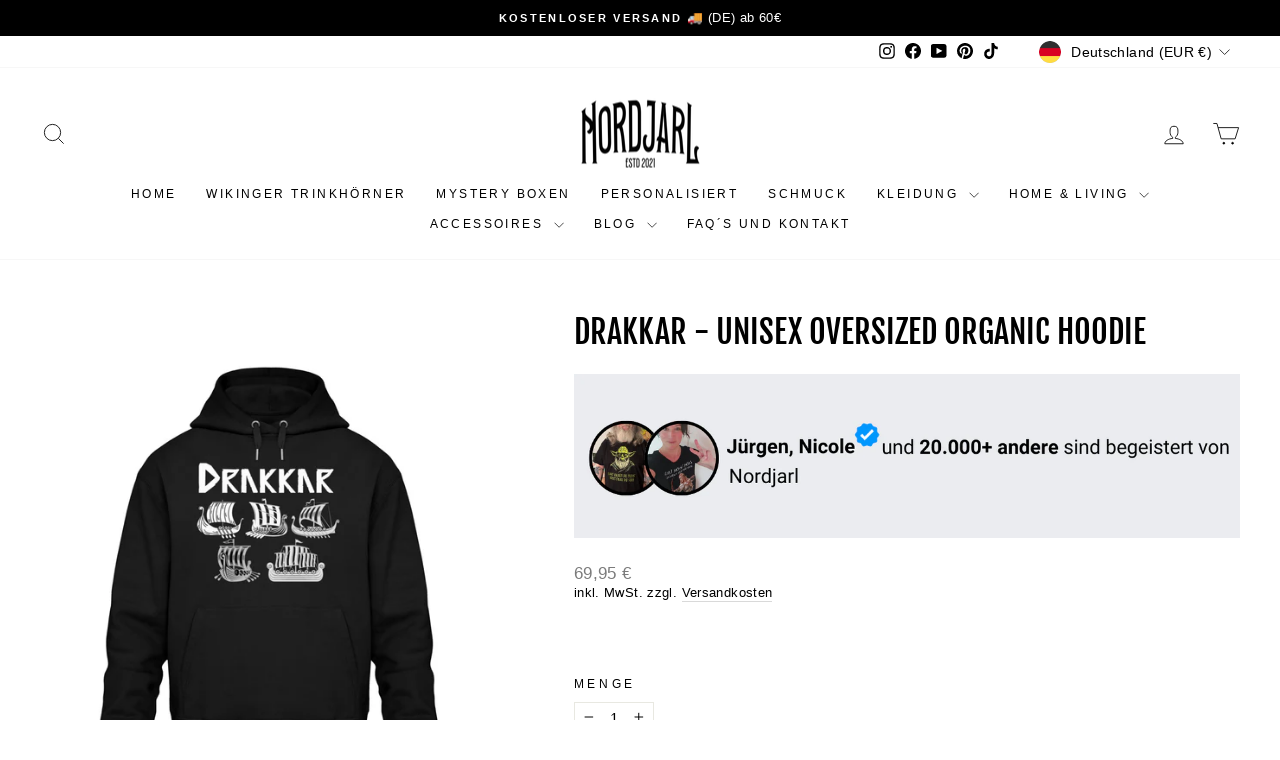

--- FILE ---
content_type: text/html; charset=utf-8
request_url: https://nordjarl.de/products/drakkar-unisex-oversized-organic-hoodie
body_size: 57770
content:
<!doctype html>
<html class="no-js" lang="de" dir="ltr">
<head>  
  
  <meta charset="utf-8">
  <meta http-equiv="X-UA-Compatible" content="IE=edge,chrome=1">
  <meta name="viewport" content="width=device-width,initial-scale=1">
  <meta name="theme-color" content="#205476">
  <link rel="canonical" href="https://nordjarl.de/products/drakkar-unisex-oversized-organic-hoodie"><link rel="shortcut icon" href="//nordjarl.de/cdn/shop/files/Logo_1_8a64a63b-4bda-4a1d-8410-213bebe24e35_32x32.png?v=1676915989" type="image/png" /><title>Drakkar | Slammer Oversized Hoodie ST/ST - nordjarl.de
&ndash; Nordjarl
</title>
<meta name="description" content="Drakkar | Slammer Oversized Hoodie ST/ST - In vielen Größen vorrätig ✓ Jetzt Slammer Oversized Hoodie ST/ST Drakkar bei Nordjarl online bestellen ✓ schneller Versand! ✓ günstige Preise! ✓"><meta property="og:site_name" content="Nordjarl">
  <meta property="og:url" content="https://nordjarl.de/products/drakkar-unisex-oversized-organic-hoodie">
  <meta property="og:title" content="Drakkar  - Unisex Oversized Organic Hoodie">
  <meta property="og:type" content="product">
  <meta property="og:description" content="Drakkar | Slammer Oversized Hoodie ST/ST - In vielen Größen vorrätig ✓ Jetzt Slammer Oversized Hoodie ST/ST Drakkar bei Nordjarl online bestellen ✓ schneller Versand! ✓ günstige Preise! ✓"><meta property="og:image" content="http://nordjarl.de/cdn/shop/products/WooOvFLKbm8eFoGY.jpg?v=1688205166"> <meta property="og:image:secure_url" content="https://nordjarl.de/cdn/shop/products/WooOvFLKbm8eFoGY.jpg?v=1688205166"> <meta property="og:image:width" content="1100"> <meta property="og:image:height" content="1200"><script type="text/javascript">const observer = new MutationObserver(e => { e.forEach(({ addedNodes: e }) => { e.forEach(e => { 1 === e.nodeType && "SCRIPT" === e.tagName && (e.innerHTML.includes("asyncLoad") && (e.innerHTML = e.innerHTML.replace("if(window.attachEvent)", "document.addEventListener('asyncLazyLoad',function(event){asyncLoad();});if(window.attachEvent)").replaceAll(", asyncLoad", ", function(){}")), e.innerHTML.includes("PreviewBarInjector") && (e.innerHTML = e.innerHTML.replace("DOMContentLoaded", "asyncLazyLoad")), (e.className == 'analytics') && (e.type = 'text/lazyload'),(e.src.includes("assets/storefront/features")||e.src.includes("assets/shopify_pay")||e.src.includes("connect.facebook.net"))&&(e.setAttribute("data-src", e.src), e.removeAttribute("src")))})})});observer.observe(document.documentElement,{childList:!0,subtree:!0})</script> <style>#main-page{position:absolute;font-size:1200px;line-height:1;word-wrap:break-word;top:0;left:0;width:96vw;height:96vh;max-width:99vw;max-height:99vh;pointer-events:none;z-index:99999999999;color:transparent;overflow:hidden}</style><div id="main-page" data-optimizer="layout">□</div> <link rel="preload" href="//cdn.shopify.com/s/files/1/0693/0287/8457/files/global-script.js" as="script"> <script src="//cdn.shopify.com/s/files/1/0693/0287/8457/files/global-script.js" type="text/javascript"></script> <meta name="twitter:site" content="@"> <meta name="twitter:card" content="summary_large_image"> <meta name="twitter:title" content="Drakkar  - Unisex Oversized Organic Hoodie"> <meta name="twitter:description" content="Drakkar | Slammer Oversized Hoodie ST/ST - In vielen Größen vorrätig ✓ Jetzt Slammer Oversized Hoodie ST/ST Drakkar bei Nordjarl online bestellen ✓ schneller Versand! ✓ günstige Preise! ✓">
<script>
window.KiwiSizing = window.KiwiSizing === undefined ? {} : window.KiwiSizing;
KiwiSizing.shop = "nordjarl.myshopify.com";


KiwiSizing.data = {
  collections: "478906482955,495176122635",
  tags: "",
  product: "8278919610635",
  vendor: "Shirtee",
  type: "Slammer Oversized Hoodie ST\/ST",
  title: "Drakkar  - Unisex Oversized Organic Hoodie",
  images: ["\/\/nordjarl.de\/cdn\/shop\/products\/WooOvFLKbm8eFoGY.jpg?v=1688205166"],
  options: [{"name":"Farbe","position":1,"values":["Schwarz"]},{"name":"Größe","position":2,"values":["XS","S","M","L","XL","XXL"]}],
  variants: [{"id":44451445047563,"title":"Schwarz \/ XS","option1":"Schwarz","option2":"XS","option3":null,"sku":"DR4U12XLU8_STSU856__XS__16","requires_shipping":true,"taxable":true,"featured_image":{"id":43710337745163,"product_id":8278919610635,"position":1,"created_at":"2023-07-01T11:52:46+02:00","updated_at":"2023-07-01T11:52:46+02:00","alt":"Schwarz-16","width":1100,"height":1200,"src":"\/\/nordjarl.de\/cdn\/shop\/products\/WooOvFLKbm8eFoGY.jpg?v=1688205166","variant_ids":[44451445047563,44451445080331,44451445113099,44451445145867,44451445178635,44451445211403]},"available":false,"name":"Drakkar  - Unisex Oversized Organic Hoodie - Schwarz \/ XS","public_title":"Schwarz \/ XS","options":["Schwarz","XS"],"price":6995,"weight":0,"compare_at_price":0,"inventory_management":"shopify","barcode":null,"featured_media":{"alt":"Schwarz-16","id":36422060441867,"position":1,"preview_image":{"aspect_ratio":0.917,"height":1200,"width":1100,"src":"\/\/nordjarl.de\/cdn\/shop\/products\/WooOvFLKbm8eFoGY.jpg?v=1688205166"}},"requires_selling_plan":false,"selling_plan_allocations":[]},{"id":44451445080331,"title":"Schwarz \/ S","option1":"Schwarz","option2":"S","option3":null,"sku":"DR4U12XLU8_STSU856__S__16","requires_shipping":true,"taxable":true,"featured_image":{"id":43710337745163,"product_id":8278919610635,"position":1,"created_at":"2023-07-01T11:52:46+02:00","updated_at":"2023-07-01T11:52:46+02:00","alt":"Schwarz-16","width":1100,"height":1200,"src":"\/\/nordjarl.de\/cdn\/shop\/products\/WooOvFLKbm8eFoGY.jpg?v=1688205166","variant_ids":[44451445047563,44451445080331,44451445113099,44451445145867,44451445178635,44451445211403]},"available":false,"name":"Drakkar  - Unisex Oversized Organic Hoodie - Schwarz \/ S","public_title":"Schwarz \/ S","options":["Schwarz","S"],"price":6995,"weight":0,"compare_at_price":0,"inventory_management":"shopify","barcode":null,"featured_media":{"alt":"Schwarz-16","id":36422060441867,"position":1,"preview_image":{"aspect_ratio":0.917,"height":1200,"width":1100,"src":"\/\/nordjarl.de\/cdn\/shop\/products\/WooOvFLKbm8eFoGY.jpg?v=1688205166"}},"requires_selling_plan":false,"selling_plan_allocations":[]},{"id":44451445113099,"title":"Schwarz \/ M","option1":"Schwarz","option2":"M","option3":null,"sku":"DR4U12XLU8_STSU856__M__16","requires_shipping":true,"taxable":true,"featured_image":{"id":43710337745163,"product_id":8278919610635,"position":1,"created_at":"2023-07-01T11:52:46+02:00","updated_at":"2023-07-01T11:52:46+02:00","alt":"Schwarz-16","width":1100,"height":1200,"src":"\/\/nordjarl.de\/cdn\/shop\/products\/WooOvFLKbm8eFoGY.jpg?v=1688205166","variant_ids":[44451445047563,44451445080331,44451445113099,44451445145867,44451445178635,44451445211403]},"available":true,"name":"Drakkar  - Unisex Oversized Organic Hoodie - Schwarz \/ M","public_title":"Schwarz \/ M","options":["Schwarz","M"],"price":6995,"weight":0,"compare_at_price":0,"inventory_management":null,"barcode":null,"featured_media":{"alt":"Schwarz-16","id":36422060441867,"position":1,"preview_image":{"aspect_ratio":0.917,"height":1200,"width":1100,"src":"\/\/nordjarl.de\/cdn\/shop\/products\/WooOvFLKbm8eFoGY.jpg?v=1688205166"}},"requires_selling_plan":false,"selling_plan_allocations":[]},{"id":44451445145867,"title":"Schwarz \/ L","option1":"Schwarz","option2":"L","option3":null,"sku":"DR4U12XLU8_STSU856__L__16","requires_shipping":true,"taxable":true,"featured_image":{"id":43710337745163,"product_id":8278919610635,"position":1,"created_at":"2023-07-01T11:52:46+02:00","updated_at":"2023-07-01T11:52:46+02:00","alt":"Schwarz-16","width":1100,"height":1200,"src":"\/\/nordjarl.de\/cdn\/shop\/products\/WooOvFLKbm8eFoGY.jpg?v=1688205166","variant_ids":[44451445047563,44451445080331,44451445113099,44451445145867,44451445178635,44451445211403]},"available":true,"name":"Drakkar  - Unisex Oversized Organic Hoodie - Schwarz \/ L","public_title":"Schwarz \/ L","options":["Schwarz","L"],"price":6995,"weight":0,"compare_at_price":0,"inventory_management":null,"barcode":null,"featured_media":{"alt":"Schwarz-16","id":36422060441867,"position":1,"preview_image":{"aspect_ratio":0.917,"height":1200,"width":1100,"src":"\/\/nordjarl.de\/cdn\/shop\/products\/WooOvFLKbm8eFoGY.jpg?v=1688205166"}},"requires_selling_plan":false,"selling_plan_allocations":[]},{"id":44451445178635,"title":"Schwarz \/ XL","option1":"Schwarz","option2":"XL","option3":null,"sku":"DR4U12XLU8_STSU856__XL__16","requires_shipping":true,"taxable":true,"featured_image":{"id":43710337745163,"product_id":8278919610635,"position":1,"created_at":"2023-07-01T11:52:46+02:00","updated_at":"2023-07-01T11:52:46+02:00","alt":"Schwarz-16","width":1100,"height":1200,"src":"\/\/nordjarl.de\/cdn\/shop\/products\/WooOvFLKbm8eFoGY.jpg?v=1688205166","variant_ids":[44451445047563,44451445080331,44451445113099,44451445145867,44451445178635,44451445211403]},"available":true,"name":"Drakkar  - Unisex Oversized Organic Hoodie - Schwarz \/ XL","public_title":"Schwarz \/ XL","options":["Schwarz","XL"],"price":6995,"weight":0,"compare_at_price":0,"inventory_management":null,"barcode":null,"featured_media":{"alt":"Schwarz-16","id":36422060441867,"position":1,"preview_image":{"aspect_ratio":0.917,"height":1200,"width":1100,"src":"\/\/nordjarl.de\/cdn\/shop\/products\/WooOvFLKbm8eFoGY.jpg?v=1688205166"}},"requires_selling_plan":false,"selling_plan_allocations":[]},{"id":44451445211403,"title":"Schwarz \/ XXL","option1":"Schwarz","option2":"XXL","option3":null,"sku":"DR4U12XLU8_STSU856__XXL__16","requires_shipping":true,"taxable":true,"featured_image":{"id":43710337745163,"product_id":8278919610635,"position":1,"created_at":"2023-07-01T11:52:46+02:00","updated_at":"2023-07-01T11:52:46+02:00","alt":"Schwarz-16","width":1100,"height":1200,"src":"\/\/nordjarl.de\/cdn\/shop\/products\/WooOvFLKbm8eFoGY.jpg?v=1688205166","variant_ids":[44451445047563,44451445080331,44451445113099,44451445145867,44451445178635,44451445211403]},"available":true,"name":"Drakkar  - Unisex Oversized Organic Hoodie - Schwarz \/ XXL","public_title":"Schwarz \/ XXL","options":["Schwarz","XXL"],"price":6995,"weight":0,"compare_at_price":0,"inventory_management":null,"barcode":null,"featured_media":{"alt":"Schwarz-16","id":36422060441867,"position":1,"preview_image":{"aspect_ratio":0.917,"height":1200,"width":1100,"src":"\/\/nordjarl.de\/cdn\/shop\/products\/WooOvFLKbm8eFoGY.jpg?v=1688205166"}},"requires_selling_plan":false,"selling_plan_allocations":[]}],
};

</script>
  <!-- Google tag (gtag.js) -->
  <script async src="https://www.googletagmanager.com/gtag/js?id=Tag_ID"></script>
  <script>
   window.dataLayer = window.dataLayer || [];
   function gtag(){dataLayer.push(arguments);}
   gtag('js', new Date());
   gtag('config', 'Tag_ID');
  </script>
  <script async type="text/javascript" src="https://static.klaviyo.com/onsite/js/klaviyo.js?company_id=UdebLB"></script>
  <script>
  var head = document.head;
  var script = document.createElement('script');
  script.type = 'text/javascript';
  script.src = "https://h.nordjarl.de/v1/lst/universal-script?ph=344f686c46cb21689648906eeac14c29f0dd2825bab9eb2ff5aac5dc7d4a68a9&tag=!clicked&origin=SHOPIFY&spa=true&shopify_ppp=true&ref_url=" + encodeURI(document.URL) ;
  head.appendChild(script);
  </script>
  
  <!-- Meta Pixel Code -->
  <script>
  !function(f,b,e,v,n,t,s)
  {if(f.fbq)return;n=f.fbq=function(){n.callMethod?
  n.callMethod.apply(n,arguments):n.queue.push(arguments)};
  if(!f._fbq)f._fbq=n;n.push=n;n.loaded=!0;n.version='2.0';
  n.queue=[];t=b.createElement(e);t.async=!0;
  t.src=v;s=b.getElementsByTagName(e)[0];
  s.parentNode.insertBefore(t,s)}(window, document,'script',
  'https://connect.facebook.net/en_US/fbevents.js');
  fbq('init', '828369995608390');
  fbq('track', 'PageView');
  </script>
  <noscript><img height="1" width="1" style="display:none"
  src="https://www.facebook.com/tr?id=828369995608390&ev=PageView&noscript=1"
  /></noscript>
  <!-- End Meta Pixel Code -->
  

  <link rel="preconnect" href="https://cdn.shopify.com" crossorigin>
  <link rel="preconnect" href="https://fonts.shopifycdn.com" crossorigin>
  <link rel="dns-prefetch" href="https://productreviews.shopifycdn.com">
  <link rel="dns-prefetch" href="https://ajax.googleapis.com">
  <link rel="dns-prefetch" href="https://maps.googleapis.com">
  <link rel="dns-prefetch" href="https://maps.gstatic.com"><style data-shopify>@font-face {
  font-family: "Fjalla One";
  font-weight: 400;
  font-style: normal;
  font-display: swap;
  src: url("//nordjarl.de/cdn/fonts/fjalla_one/fjallaone_n4.262edaf1abaf5ed669f7ecd26fc3e24707a0ad85.woff2") format("woff2"),
       url("//nordjarl.de/cdn/fonts/fjalla_one/fjallaone_n4.f67f40342efd2b34cae019d50b4b5c4da6fc5da7.woff") format("woff");
}

  

  
  
  
</style><link href="//nordjarl.de/cdn/shop/t/44/assets/theme.css?v=120511567940642164411725973349" rel="stylesheet" type="text/css" media="all" />
<style data-shopify>:root {
    --typeHeaderPrimary: "Fjalla One";
    --typeHeaderFallback: sans-serif;
    --typeHeaderSize: 38px;
    --typeHeaderWeight: 400;
    --typeHeaderLineHeight: 1.1;
    --typeHeaderSpacing: 0.0em;

    --typeBasePrimary:"system_ui";
    --typeBaseFallback:-apple-system, 'Segoe UI', Roboto, 'Helvetica Neue', 'Noto Sans', 'Liberation Sans', Arial, sans-serif, 'Apple Color Emoji', 'Segoe UI Emoji', 'Segoe UI Symbol', 'Noto Color Emoji';
    --typeBaseSize: 15px;
    --typeBaseWeight: 400;
    --typeBaseSpacing: 0.025em;
    --typeBaseLineHeight: 1.3;
    --typeBaselineHeightMinus01: 1.2;

    --typeCollectionTitle: 20px;

    --iconWeight: 2px;
    --iconLinecaps: miter;

    
        --buttonRadius: 0;
    

    --colorGridOverlayOpacity: 0.1;
    }

    .placeholder-content {
    background-image: linear-gradient(100deg, #ffffff 40%, #f7f7f7 63%, #ffffff 79%);
    }</style><script>
    document.documentElement.className = document.documentElement.className.replace('no-js', 'js');

    window.theme = window.theme || {};
    theme.routes = {
      home: "/",
      cart: "/cart.js",
      cartPage: "/cart",
      cartAdd: "/cart/add.js",
      cartChange: "/cart/change.js",
      search: "/search",
      predictiveSearch: "/search/suggest"
    };
    theme.strings = {
      soldOut: "Ausverkauft",
      unavailable: "Nicht verfügbar",
      inStockLabel: "Auf Lager",
      oneStockLabel: "",
      otherStockLabel: "",
      willNotShipUntil: "Wird nach dem [date] versendet",
      willBeInStockAfter: "Wird nach dem [date] auf Lager sein",
      waitingForStock: "Nachbestellt, bald verfügbar",
      savePrice: "Spare [saved_amount]",
      cartEmpty: "Ihr Einkaufswagen ist im Moment leer.",
      cartTermsConfirmation: "Sie müssen den Verkaufsbedingungen zustimmen, um auszuchecken",
      searchCollections: "Kollektionen",
      searchPages: "Seiten",
      searchArticles: "Artikel",
      productFrom: "Von ",
      maxQuantity: "Du kannst nur haben [quantity] von [title] in Ihrem Warenkorbt."
    };
    theme.settings = {
      cartType: "drawer",
      isCustomerTemplate: false,
      moneyFormat: "{{amount_with_comma_separator}} €",
      saveType: "percent",
      productImageSize: "natural",
      productImageCover: true,
      predictiveSearch: true,
      predictiveSearchType: null,
      predictiveSearchVendor: false,
      predictiveSearchPrice: false,
      quickView: false,
      themeName: 'Impulse',
      themeVersion: "7.5.1"
    };
  </script>

  <script>window.performance && window.performance.mark && window.performance.mark('shopify.content_for_header.start');</script><meta name="google-site-verification" content="PUNCEImTYvXvUDsnwi-n_FbmWHNE3AUVEBjusu8pvdM">
<meta name="google-site-verification" content="6aFy2F8IEQTz10zg20vCFQoj36tbZt_ZF2RFchoiJk4">
<meta name="google-site-verification" content="4EoHk3qQPWwpkEdXefgvwSyKH3NYT6dRXZRSOmt3L0o">
<meta id="shopify-digital-wallet" name="shopify-digital-wallet" content="/56831967386/digital_wallets/dialog">
<meta name="shopify-checkout-api-token" content="788fa3577517f0257f02388255516ec0">
<meta id="in-context-paypal-metadata" data-shop-id="56831967386" data-venmo-supported="false" data-environment="production" data-locale="de_DE" data-paypal-v4="true" data-currency="EUR">
<link rel="alternate" hreflang="x-default" href="https://nordjarl.de/products/drakkar-unisex-oversized-organic-hoodie">
<link rel="alternate" hreflang="de" href="https://nordjarl.de/products/drakkar-unisex-oversized-organic-hoodie">
<link rel="alternate" hreflang="de-FR" href="https://nordjarl.de/de-eu/products/drakkar-unisex-oversized-organic-hoodie">
<link rel="alternate" hreflang="de-BE" href="https://nordjarl.de/de-eu/products/drakkar-unisex-oversized-organic-hoodie">
<link rel="alternate" hreflang="de-DK" href="https://nordjarl.de/de-eu/products/drakkar-unisex-oversized-organic-hoodie">
<link rel="alternate" hreflang="de-FI" href="https://nordjarl.de/de-eu/products/drakkar-unisex-oversized-organic-hoodie">
<link rel="alternate" hreflang="de-IT" href="https://nordjarl.de/de-eu/products/drakkar-unisex-oversized-organic-hoodie">
<link rel="alternate" hreflang="de-NL" href="https://nordjarl.de/de-eu/products/drakkar-unisex-oversized-organic-hoodie">
<link rel="alternate" hreflang="de-NO" href="https://nordjarl.de/de-eu/products/drakkar-unisex-oversized-organic-hoodie">
<link rel="alternate" hreflang="de-SE" href="https://nordjarl.de/de-eu/products/drakkar-unisex-oversized-organic-hoodie">
<link rel="alternate" hreflang="de-ES" href="https://nordjarl.de/de-eu/products/drakkar-unisex-oversized-organic-hoodie">
<link rel="alternate" hreflang="de-GB" href="https://nordjarl.de/de-eu/products/drakkar-unisex-oversized-organic-hoodie">
<link rel="alternate" hreflang="de-LV" href="https://nordjarl.de/de-eu/products/drakkar-unisex-oversized-organic-hoodie">
<link rel="alternate" hreflang="de-LU" href="https://nordjarl.de/de-eu/products/drakkar-unisex-oversized-organic-hoodie">
<link rel="alternate" hreflang="de-PL" href="https://nordjarl.de/de-eu/products/drakkar-unisex-oversized-organic-hoodie">
<link rel="alternate" hreflang="de-PT" href="https://nordjarl.de/de-eu/products/drakkar-unisex-oversized-organic-hoodie">
<link rel="alternate" hreflang="de-RS" href="https://nordjarl.de/de-eu/products/drakkar-unisex-oversized-organic-hoodie">
<link rel="alternate" hreflang="de-SK" href="https://nordjarl.de/de-eu/products/drakkar-unisex-oversized-organic-hoodie">
<link rel="alternate" hreflang="de-SI" href="https://nordjarl.de/de-eu/products/drakkar-unisex-oversized-organic-hoodie">
<link rel="alternate" hreflang="de-CZ" href="https://nordjarl.de/de-eu/products/drakkar-unisex-oversized-organic-hoodie">
<link rel="alternate" hreflang="de-UA" href="https://nordjarl.de/de-eu/products/drakkar-unisex-oversized-organic-hoodie">
<link rel="alternate" hreflang="de-HU" href="https://nordjarl.de/de-eu/products/drakkar-unisex-oversized-organic-hoodie">
<link rel="alternate" hreflang="de-HR" href="https://nordjarl.de/de-eu/products/drakkar-unisex-oversized-organic-hoodie">
<link rel="alternate" hreflang="de-IE" href="https://nordjarl.de/de-eu/products/drakkar-unisex-oversized-organic-hoodie">
<link rel="alternate" hreflang="de-AL" href="https://nordjarl.de/de-eu/products/drakkar-unisex-oversized-organic-hoodie">
<link rel="alternate" hreflang="de-BA" href="https://nordjarl.de/de-eu/products/drakkar-unisex-oversized-organic-hoodie">
<link rel="alternate" hreflang="de-BG" href="https://nordjarl.de/de-eu/products/drakkar-unisex-oversized-organic-hoodie">
<link rel="alternate" hreflang="de-EE" href="https://nordjarl.de/de-eu/products/drakkar-unisex-oversized-organic-hoodie">
<link rel="alternate" hreflang="de-GR" href="https://nordjarl.de/de-eu/products/drakkar-unisex-oversized-organic-hoodie">
<link rel="alternate" hreflang="de-LT" href="https://nordjarl.de/de-eu/products/drakkar-unisex-oversized-organic-hoodie">
<link rel="alternate" hreflang="de-MT" href="https://nordjarl.de/de-eu/products/drakkar-unisex-oversized-organic-hoodie">
<link rel="alternate" hreflang="de-MD" href="https://nordjarl.de/de-eu/products/drakkar-unisex-oversized-organic-hoodie">
<link rel="alternate" hreflang="de-MC" href="https://nordjarl.de/de-eu/products/drakkar-unisex-oversized-organic-hoodie">
<link rel="alternate" hreflang="de-ME" href="https://nordjarl.de/de-eu/products/drakkar-unisex-oversized-organic-hoodie">
<link rel="alternate" hreflang="de-RO" href="https://nordjarl.de/de-eu/products/drakkar-unisex-oversized-organic-hoodie">
<link rel="alternate" type="application/json+oembed" href="https://nordjarl.de/products/drakkar-unisex-oversized-organic-hoodie.oembed">
<script async="async" src="/checkouts/internal/preloads.js?locale=de-DE"></script>
<link rel="preconnect" href="https://shop.app" crossorigin="anonymous">
<script async="async" src="https://shop.app/checkouts/internal/preloads.js?locale=de-DE&shop_id=56831967386" crossorigin="anonymous"></script>
<script id="apple-pay-shop-capabilities" type="application/json">{"shopId":56831967386,"countryCode":"DE","currencyCode":"EUR","merchantCapabilities":["supports3DS"],"merchantId":"gid:\/\/shopify\/Shop\/56831967386","merchantName":"Nordjarl","requiredBillingContactFields":["postalAddress","email"],"requiredShippingContactFields":["postalAddress","email"],"shippingType":"shipping","supportedNetworks":["visa","maestro","masterCard","amex"],"total":{"type":"pending","label":"Nordjarl","amount":"1.00"},"shopifyPaymentsEnabled":true,"supportsSubscriptions":true}</script>
<script id="shopify-features" type="application/json">{"accessToken":"788fa3577517f0257f02388255516ec0","betas":["rich-media-storefront-analytics"],"domain":"nordjarl.de","predictiveSearch":true,"shopId":56831967386,"locale":"de"}</script>
<script>var Shopify = Shopify || {};
Shopify.shop = "nordjarl.myshopify.com";
Shopify.locale = "de";
Shopify.currency = {"active":"EUR","rate":"1.0"};
Shopify.country = "DE";
Shopify.theme = {"name":"Nordjarl V.7.5.1 - Alex","id":154350321931,"schema_name":"Impulse","schema_version":"7.5.1","theme_store_id":857,"role":"main"};
Shopify.theme.handle = "null";
Shopify.theme.style = {"id":null,"handle":null};
Shopify.cdnHost = "nordjarl.de/cdn";
Shopify.routes = Shopify.routes || {};
Shopify.routes.root = "/";</script>
<script type="module">!function(o){(o.Shopify=o.Shopify||{}).modules=!0}(window);</script>
<script>!function(o){function n(){var o=[];function n(){o.push(Array.prototype.slice.apply(arguments))}return n.q=o,n}var t=o.Shopify=o.Shopify||{};t.loadFeatures=n(),t.autoloadFeatures=n()}(window);</script>
<script>
  window.ShopifyPay = window.ShopifyPay || {};
  window.ShopifyPay.apiHost = "shop.app\/pay";
  window.ShopifyPay.redirectState = null;
</script>
<script id="shop-js-analytics" type="application/json">{"pageType":"product"}</script>
<script defer="defer" async type="module" src="//nordjarl.de/cdn/shopifycloud/shop-js/modules/v2/client.init-shop-cart-sync_e98Ab_XN.de.esm.js"></script>
<script defer="defer" async type="module" src="//nordjarl.de/cdn/shopifycloud/shop-js/modules/v2/chunk.common_Pcw9EP95.esm.js"></script>
<script defer="defer" async type="module" src="//nordjarl.de/cdn/shopifycloud/shop-js/modules/v2/chunk.modal_CzmY4ZhL.esm.js"></script>
<script type="module">
  await import("//nordjarl.de/cdn/shopifycloud/shop-js/modules/v2/client.init-shop-cart-sync_e98Ab_XN.de.esm.js");
await import("//nordjarl.de/cdn/shopifycloud/shop-js/modules/v2/chunk.common_Pcw9EP95.esm.js");
await import("//nordjarl.de/cdn/shopifycloud/shop-js/modules/v2/chunk.modal_CzmY4ZhL.esm.js");

  window.Shopify.SignInWithShop?.initShopCartSync?.({"fedCMEnabled":true,"windoidEnabled":true});

</script>
<script>
  window.Shopify = window.Shopify || {};
  if (!window.Shopify.featureAssets) window.Shopify.featureAssets = {};
  window.Shopify.featureAssets['shop-js'] = {"shop-cart-sync":["modules/v2/client.shop-cart-sync_DazCVyJ3.de.esm.js","modules/v2/chunk.common_Pcw9EP95.esm.js","modules/v2/chunk.modal_CzmY4ZhL.esm.js"],"init-fed-cm":["modules/v2/client.init-fed-cm_D0AulfmK.de.esm.js","modules/v2/chunk.common_Pcw9EP95.esm.js","modules/v2/chunk.modal_CzmY4ZhL.esm.js"],"shop-cash-offers":["modules/v2/client.shop-cash-offers_BISyWFEA.de.esm.js","modules/v2/chunk.common_Pcw9EP95.esm.js","modules/v2/chunk.modal_CzmY4ZhL.esm.js"],"shop-login-button":["modules/v2/client.shop-login-button_D_c1vx_E.de.esm.js","modules/v2/chunk.common_Pcw9EP95.esm.js","modules/v2/chunk.modal_CzmY4ZhL.esm.js"],"pay-button":["modules/v2/client.pay-button_CHADzJ4g.de.esm.js","modules/v2/chunk.common_Pcw9EP95.esm.js","modules/v2/chunk.modal_CzmY4ZhL.esm.js"],"shop-button":["modules/v2/client.shop-button_CQnD2U3v.de.esm.js","modules/v2/chunk.common_Pcw9EP95.esm.js","modules/v2/chunk.modal_CzmY4ZhL.esm.js"],"avatar":["modules/v2/client.avatar_BTnouDA3.de.esm.js"],"init-windoid":["modules/v2/client.init-windoid_CmA0-hrC.de.esm.js","modules/v2/chunk.common_Pcw9EP95.esm.js","modules/v2/chunk.modal_CzmY4ZhL.esm.js"],"init-shop-for-new-customer-accounts":["modules/v2/client.init-shop-for-new-customer-accounts_BCzC_Mib.de.esm.js","modules/v2/client.shop-login-button_D_c1vx_E.de.esm.js","modules/v2/chunk.common_Pcw9EP95.esm.js","modules/v2/chunk.modal_CzmY4ZhL.esm.js"],"init-shop-email-lookup-coordinator":["modules/v2/client.init-shop-email-lookup-coordinator_DYzOit4u.de.esm.js","modules/v2/chunk.common_Pcw9EP95.esm.js","modules/v2/chunk.modal_CzmY4ZhL.esm.js"],"init-shop-cart-sync":["modules/v2/client.init-shop-cart-sync_e98Ab_XN.de.esm.js","modules/v2/chunk.common_Pcw9EP95.esm.js","modules/v2/chunk.modal_CzmY4ZhL.esm.js"],"shop-toast-manager":["modules/v2/client.shop-toast-manager_Bc-1elH8.de.esm.js","modules/v2/chunk.common_Pcw9EP95.esm.js","modules/v2/chunk.modal_CzmY4ZhL.esm.js"],"init-customer-accounts":["modules/v2/client.init-customer-accounts_CqlRHmZs.de.esm.js","modules/v2/client.shop-login-button_D_c1vx_E.de.esm.js","modules/v2/chunk.common_Pcw9EP95.esm.js","modules/v2/chunk.modal_CzmY4ZhL.esm.js"],"init-customer-accounts-sign-up":["modules/v2/client.init-customer-accounts-sign-up_DZmBw6yB.de.esm.js","modules/v2/client.shop-login-button_D_c1vx_E.de.esm.js","modules/v2/chunk.common_Pcw9EP95.esm.js","modules/v2/chunk.modal_CzmY4ZhL.esm.js"],"shop-follow-button":["modules/v2/client.shop-follow-button_Cx-w7rSq.de.esm.js","modules/v2/chunk.common_Pcw9EP95.esm.js","modules/v2/chunk.modal_CzmY4ZhL.esm.js"],"checkout-modal":["modules/v2/client.checkout-modal_Djjmh8qM.de.esm.js","modules/v2/chunk.common_Pcw9EP95.esm.js","modules/v2/chunk.modal_CzmY4ZhL.esm.js"],"shop-login":["modules/v2/client.shop-login_DMZMgoZf.de.esm.js","modules/v2/chunk.common_Pcw9EP95.esm.js","modules/v2/chunk.modal_CzmY4ZhL.esm.js"],"lead-capture":["modules/v2/client.lead-capture_SqejaEd8.de.esm.js","modules/v2/chunk.common_Pcw9EP95.esm.js","modules/v2/chunk.modal_CzmY4ZhL.esm.js"],"payment-terms":["modules/v2/client.payment-terms_DUeEqFTJ.de.esm.js","modules/v2/chunk.common_Pcw9EP95.esm.js","modules/v2/chunk.modal_CzmY4ZhL.esm.js"]};
</script>
<script>(function() {
  var isLoaded = false;
  function asyncLoad() {
    if (isLoaded) return;
    isLoaded = true;
    var urls = ["https:\/\/loox.io\/widget\/NyZmAZ1mjq\/loox.1623847602430.js?shop=nordjarl.myshopify.com","https:\/\/wheelstatic.com\/wheel_app\/script\/?shop=nordjarl.myshopify.com","https:\/\/trust.conversionbear.com\/script?app=trust_badge\u0026shop=nordjarl.myshopify.com","https:\/\/app.kiwisizing.com\/web\/js\/dist\/kiwiSizing\/plugin\/SizingPlugin.prod.js?v=330\u0026shop=nordjarl.myshopify.com","https:\/\/cdn.hextom.com\/js\/eventpromotionbar.js?shop=nordjarl.myshopify.com","https:\/\/cdn.hextom.com\/js\/ultimatesalesboost.js?shop=nordjarl.myshopify.com","https:\/\/ecommplugins-scripts.trustpilot.com\/v2.1\/js\/header.min.js?settings=eyJrZXkiOiJwSlB4bk4wMWFVWWUxcm04IiwicyI6InNrdSJ9\u0026shop=nordjarl.myshopify.com","https:\/\/ecommplugins-scripts.trustpilot.com\/v2.1\/js\/success.min.js?settings=eyJrZXkiOiJwSlB4bk4wMWFVWWUxcm04IiwicyI6InNrdSIsInQiOlsib3JkZXJzL2Z1bGZpbGxlZCJdLCJ2IjoiIiwiYSI6IiJ9\u0026shop=nordjarl.myshopify.com","https:\/\/ecommplugins-trustboxsettings.trustpilot.com\/nordjarl.myshopify.com.js?settings=1746180108669\u0026shop=nordjarl.myshopify.com"];
    for (var i = 0; i < urls.length; i++) {
      var s = document.createElement('script');
      s.type = 'text/javascript';
      s.async = true;
      s.src = urls[i];
      var x = document.getElementsByTagName('script')[0];
      x.parentNode.insertBefore(s, x);
    }
  };
  if(window.attachEvent) {
    window.attachEvent('onload', asyncLoad);
  } else {
    window.addEventListener('load', asyncLoad, false);
  }
})();</script>
<script id="__st">var __st={"a":56831967386,"offset":3600,"reqid":"47c58783-ac54-47b8-9592-e034614b1f4b-1769050138","pageurl":"nordjarl.de\/products\/drakkar-unisex-oversized-organic-hoodie","u":"8871eb66a349","p":"product","rtyp":"product","rid":8278919610635};</script>
<script>window.ShopifyPaypalV4VisibilityTracking = true;</script>
<script id="captcha-bootstrap">!function(){'use strict';const t='contact',e='account',n='new_comment',o=[[t,t],['blogs',n],['comments',n],[t,'customer']],c=[[e,'customer_login'],[e,'guest_login'],[e,'recover_customer_password'],[e,'create_customer']],r=t=>t.map((([t,e])=>`form[action*='/${t}']:not([data-nocaptcha='true']) input[name='form_type'][value='${e}']`)).join(','),a=t=>()=>t?[...document.querySelectorAll(t)].map((t=>t.form)):[];function s(){const t=[...o],e=r(t);return a(e)}const i='password',u='form_key',d=['recaptcha-v3-token','g-recaptcha-response','h-captcha-response',i],f=()=>{try{return window.sessionStorage}catch{return}},m='__shopify_v',_=t=>t.elements[u];function p(t,e,n=!1){try{const o=window.sessionStorage,c=JSON.parse(o.getItem(e)),{data:r}=function(t){const{data:e,action:n}=t;return t[m]||n?{data:e,action:n}:{data:t,action:n}}(c);for(const[e,n]of Object.entries(r))t.elements[e]&&(t.elements[e].value=n);n&&o.removeItem(e)}catch(o){console.error('form repopulation failed',{error:o})}}const l='form_type',E='cptcha';function T(t){t.dataset[E]=!0}const w=window,h=w.document,L='Shopify',v='ce_forms',y='captcha';let A=!1;((t,e)=>{const n=(g='f06e6c50-85a8-45c8-87d0-21a2b65856fe',I='https://cdn.shopify.com/shopifycloud/storefront-forms-hcaptcha/ce_storefront_forms_captcha_hcaptcha.v1.5.2.iife.js',D={infoText:'Durch hCaptcha geschützt',privacyText:'Datenschutz',termsText:'Allgemeine Geschäftsbedingungen'},(t,e,n)=>{const o=w[L][v],c=o.bindForm;if(c)return c(t,g,e,D).then(n);var r;o.q.push([[t,g,e,D],n]),r=I,A||(h.body.append(Object.assign(h.createElement('script'),{id:'captcha-provider',async:!0,src:r})),A=!0)});var g,I,D;w[L]=w[L]||{},w[L][v]=w[L][v]||{},w[L][v].q=[],w[L][y]=w[L][y]||{},w[L][y].protect=function(t,e){n(t,void 0,e),T(t)},Object.freeze(w[L][y]),function(t,e,n,w,h,L){const[v,y,A,g]=function(t,e,n){const i=e?o:[],u=t?c:[],d=[...i,...u],f=r(d),m=r(i),_=r(d.filter((([t,e])=>n.includes(e))));return[a(f),a(m),a(_),s()]}(w,h,L),I=t=>{const e=t.target;return e instanceof HTMLFormElement?e:e&&e.form},D=t=>v().includes(t);t.addEventListener('submit',(t=>{const e=I(t);if(!e)return;const n=D(e)&&!e.dataset.hcaptchaBound&&!e.dataset.recaptchaBound,o=_(e),c=g().includes(e)&&(!o||!o.value);(n||c)&&t.preventDefault(),c&&!n&&(function(t){try{if(!f())return;!function(t){const e=f();if(!e)return;const n=_(t);if(!n)return;const o=n.value;o&&e.removeItem(o)}(t);const e=Array.from(Array(32),(()=>Math.random().toString(36)[2])).join('');!function(t,e){_(t)||t.append(Object.assign(document.createElement('input'),{type:'hidden',name:u})),t.elements[u].value=e}(t,e),function(t,e){const n=f();if(!n)return;const o=[...t.querySelectorAll(`input[type='${i}']`)].map((({name:t})=>t)),c=[...d,...o],r={};for(const[a,s]of new FormData(t).entries())c.includes(a)||(r[a]=s);n.setItem(e,JSON.stringify({[m]:1,action:t.action,data:r}))}(t,e)}catch(e){console.error('failed to persist form',e)}}(e),e.submit())}));const S=(t,e)=>{t&&!t.dataset[E]&&(n(t,e.some((e=>e===t))),T(t))};for(const o of['focusin','change'])t.addEventListener(o,(t=>{const e=I(t);D(e)&&S(e,y())}));const B=e.get('form_key'),M=e.get(l),P=B&&M;t.addEventListener('DOMContentLoaded',(()=>{const t=y();if(P)for(const e of t)e.elements[l].value===M&&p(e,B);[...new Set([...A(),...v().filter((t=>'true'===t.dataset.shopifyCaptcha))])].forEach((e=>S(e,t)))}))}(h,new URLSearchParams(w.location.search),n,t,e,['guest_login'])})(!0,!0)}();</script>
<script integrity="sha256-4kQ18oKyAcykRKYeNunJcIwy7WH5gtpwJnB7kiuLZ1E=" data-source-attribution="shopify.loadfeatures" defer="defer" src="//nordjarl.de/cdn/shopifycloud/storefront/assets/storefront/load_feature-a0a9edcb.js" crossorigin="anonymous"></script>
<script crossorigin="anonymous" defer="defer" src="//nordjarl.de/cdn/shopifycloud/storefront/assets/shopify_pay/storefront-65b4c6d7.js?v=20250812"></script>
<script data-source-attribution="shopify.dynamic_checkout.dynamic.init">var Shopify=Shopify||{};Shopify.PaymentButton=Shopify.PaymentButton||{isStorefrontPortableWallets:!0,init:function(){window.Shopify.PaymentButton.init=function(){};var t=document.createElement("script");t.src="https://nordjarl.de/cdn/shopifycloud/portable-wallets/latest/portable-wallets.de.js",t.type="module",document.head.appendChild(t)}};
</script>
<script data-source-attribution="shopify.dynamic_checkout.buyer_consent">
  function portableWalletsHideBuyerConsent(e){var t=document.getElementById("shopify-buyer-consent"),n=document.getElementById("shopify-subscription-policy-button");t&&n&&(t.classList.add("hidden"),t.setAttribute("aria-hidden","true"),n.removeEventListener("click",e))}function portableWalletsShowBuyerConsent(e){var t=document.getElementById("shopify-buyer-consent"),n=document.getElementById("shopify-subscription-policy-button");t&&n&&(t.classList.remove("hidden"),t.removeAttribute("aria-hidden"),n.addEventListener("click",e))}window.Shopify?.PaymentButton&&(window.Shopify.PaymentButton.hideBuyerConsent=portableWalletsHideBuyerConsent,window.Shopify.PaymentButton.showBuyerConsent=portableWalletsShowBuyerConsent);
</script>
<script data-source-attribution="shopify.dynamic_checkout.cart.bootstrap">document.addEventListener("DOMContentLoaded",(function(){function t(){return document.querySelector("shopify-accelerated-checkout-cart, shopify-accelerated-checkout")}if(t())Shopify.PaymentButton.init();else{new MutationObserver((function(e,n){t()&&(Shopify.PaymentButton.init(),n.disconnect())})).observe(document.body,{childList:!0,subtree:!0})}}));
</script>
<script id='scb4127' type='text/javascript' async='' src='https://nordjarl.de/cdn/shopifycloud/privacy-banner/storefront-banner.js'></script><link id="shopify-accelerated-checkout-styles" rel="stylesheet" media="screen" href="https://nordjarl.de/cdn/shopifycloud/portable-wallets/latest/accelerated-checkout-backwards-compat.css" crossorigin="anonymous">
<style id="shopify-accelerated-checkout-cart">
        #shopify-buyer-consent {
  margin-top: 1em;
  display: inline-block;
  width: 100%;
}

#shopify-buyer-consent.hidden {
  display: none;
}

#shopify-subscription-policy-button {
  background: none;
  border: none;
  padding: 0;
  text-decoration: underline;
  font-size: inherit;
  cursor: pointer;
}

#shopify-subscription-policy-button::before {
  box-shadow: none;
}

      </style>

<script>window.performance && window.performance.mark && window.performance.mark('shopify.content_for_header.end');</script>

  <script src="//nordjarl.de/cdn/shop/t/44/assets/vendor-scripts-v11.js" defer="defer"></script><link rel="stylesheet" href="//nordjarl.de/cdn/shop/t/44/assets/country-flags.css"><script src="//nordjarl.de/cdn/shop/t/44/assets/theme.js?v=136904160527539270741725540128" defer="defer"></script>


<!-- BEGIN app block: shopify://apps/klaviyo-email-marketing-sms/blocks/klaviyo-onsite-embed/2632fe16-c075-4321-a88b-50b567f42507 -->












  <script async src="https://static.klaviyo.com/onsite/js/UdebLB/klaviyo.js?company_id=UdebLB"></script>
  <script>!function(){if(!window.klaviyo){window._klOnsite=window._klOnsite||[];try{window.klaviyo=new Proxy({},{get:function(n,i){return"push"===i?function(){var n;(n=window._klOnsite).push.apply(n,arguments)}:function(){for(var n=arguments.length,o=new Array(n),w=0;w<n;w++)o[w]=arguments[w];var t="function"==typeof o[o.length-1]?o.pop():void 0,e=new Promise((function(n){window._klOnsite.push([i].concat(o,[function(i){t&&t(i),n(i)}]))}));return e}}})}catch(n){window.klaviyo=window.klaviyo||[],window.klaviyo.push=function(){var n;(n=window._klOnsite).push.apply(n,arguments)}}}}();</script>

  
    <script id="viewed_product">
      if (item == null) {
        var _learnq = _learnq || [];

        var MetafieldReviews = null
        var MetafieldYotpoRating = null
        var MetafieldYotpoCount = null
        var MetafieldLooxRating = null
        var MetafieldLooxCount = null
        var okendoProduct = null
        var okendoProductReviewCount = null
        var okendoProductReviewAverageValue = null
        try {
          // The following fields are used for Customer Hub recently viewed in order to add reviews.
          // This information is not part of __kla_viewed. Instead, it is part of __kla_viewed_reviewed_items
          MetafieldReviews = {};
          MetafieldYotpoRating = null
          MetafieldYotpoCount = null
          MetafieldLooxRating = null
          MetafieldLooxCount = null

          okendoProduct = null
          // If the okendo metafield is not legacy, it will error, which then requires the new json formatted data
          if (okendoProduct && 'error' in okendoProduct) {
            okendoProduct = null
          }
          okendoProductReviewCount = okendoProduct ? okendoProduct.reviewCount : null
          okendoProductReviewAverageValue = okendoProduct ? okendoProduct.reviewAverageValue : null
        } catch (error) {
          console.error('Error in Klaviyo onsite reviews tracking:', error);
        }

        var item = {
          Name: "Drakkar  - Unisex Oversized Organic Hoodie",
          ProductID: 8278919610635,
          Categories: ["Alle Produkte","Oversized Hoodies"],
          ImageURL: "https://nordjarl.de/cdn/shop/products/WooOvFLKbm8eFoGY_grande.jpg?v=1688205166",
          URL: "https://nordjarl.de/products/drakkar-unisex-oversized-organic-hoodie",
          Brand: "Shirtee",
          Price: "69,95 €",
          Value: "69,95",
          CompareAtPrice: "0,00 €"
        };
        _learnq.push(['track', 'Viewed Product', item]);
        _learnq.push(['trackViewedItem', {
          Title: item.Name,
          ItemId: item.ProductID,
          Categories: item.Categories,
          ImageUrl: item.ImageURL,
          Url: item.URL,
          Metadata: {
            Brand: item.Brand,
            Price: item.Price,
            Value: item.Value,
            CompareAtPrice: item.CompareAtPrice
          },
          metafields:{
            reviews: MetafieldReviews,
            yotpo:{
              rating: MetafieldYotpoRating,
              count: MetafieldYotpoCount,
            },
            loox:{
              rating: MetafieldLooxRating,
              count: MetafieldLooxCount,
            },
            okendo: {
              rating: okendoProductReviewAverageValue,
              count: okendoProductReviewCount,
            }
          }
        }]);
      }
    </script>
  




  <script>
    window.klaviyoReviewsProductDesignMode = false
  </script>







<!-- END app block --><!-- BEGIN app block: shopify://apps/optis-product-options/blocks/bss-po-script/2c446099-c349-4e73-80cd-49c9770b7807 --><script id="bss-po-store-data" type="application/json">

{
    "shop": {
        "domain": "nordjarl.myshopify.com",
        "permanent_domain": "nordjarl.myshopify.com",
        "url": "https://nordjarl.de",
        "secure_url": "https://nordjarl.de",
        "money_format": "{{amount_with_comma_separator}} €"
    },
    "customer": {
        "id": null,
        "tags": null
    },
    "template": "product",
    "product": {"id":8278919610635,"title":"Drakkar  - Unisex Oversized Organic Hoodie","handle":"drakkar-unisex-oversized-organic-hoodie","description":"\u003cdiv data-mce-fragment=\"1\"\u003e\n\u003cimg style=\"display: block; margin-left: auto; margin-right: auto;\" height=\"122\" width=\"108\" src=\"https:\/\/nordjarl.sufio.com\/media\/cache\/n\/nordjarl\/cr53_hsg5rk_document.png\" data-mce-fragment=\"1\" data-mce-src=\"https:\/\/nordjarl.sufio.com\/media\/cache\/n\/nordjarl\/cr53_hsg5rk_document.png\" data-mce-style=\"display: block; margin-left: auto; margin-right: auto;\"\u003eSchlägt dein Herz für Odin ? Möchtest du nach Valhalla kommen ?\u003c\/div\u003e\n\u003cp data-mce-fragment=\"1\"\u003eMit unserer Kleidung zeigst du deine Leidenschaft für Wikinger und den alten Glauben.\u003c\/p\u003e\n\u003cp data-mce-fragment=\"1\"\u003e\u003cspan class=\"emoji\" data-mce-fragment=\"1\"\u003e✅ \u003c\/span\u003e\u003cstrong data-mce-fragment=\"1\"\u003eHöchste Qualität und Angenehmer Tragekomfort\u003c\/strong\u003e\u003c\/p\u003e\n\u003cp data-mce-fragment=\"1\"\u003eBei allen unseren Produkten, achten wir auf die Qualität, Nachhaltigkeit und Wohlgefühl beim Tragen.\u003c\/p\u003e\n\u003cp data-mce-fragment=\"1\"\u003e⚔️\u003cstrong data-mce-fragment=\"1\"\u003e\u003cspan data-mce-fragment=\"1\"\u003e \u003c\/span\u003eWikinger halten zusammen\u003c\/strong\u003e\u003cbr data-mce-fragment=\"1\"\u003e\u003c\/p\u003e\n\u003cp data-mce-fragment=\"1\"\u003eWir Heiden halten zusammen und lassen uns niemals unterkriegen. Unsere Kleidung sorgt für noch mehr Leidenschaft in der Sippe.\u003c\/p\u003e\n\u003cp data-mce-fragment=\"1\"\u003e🌳\u003cspan data-mce-fragment=\"1\"\u003e \u003c\/span\u003e\u003cstrong data-mce-fragment=\"1\"\u003e100% Baumwolle\u003c\/strong\u003e\u003c\/p\u003e\n\u003cp data-mce-fragment=\"1\"\u003eUnsere Shirts bestehen zu 100% aus Biologischen Baumwolle.\u003c\/p\u003e\n\u003cp data-mce-fragment=\"1\"\u003e✏️\u003cspan data-mce-fragment=\"1\"\u003e \u003c\/span\u003e\u003cstrong data-mce-fragment=\"1\"\u003eOriginelle Designs\u003c\/strong\u003e\u003c\/p\u003e\n\u003cdiv data-mce-fragment=\"1\"\u003eUnsere Designs sorgen für eine gute Atmosphäre \u0026amp; noch stärkeren Bündnis unter uns, Heiden\u003c\/div\u003e","published_at":"2023-07-01T02:00:00+02:00","created_at":"2023-07-01T11:52:42+02:00","vendor":"Shirtee","type":"Slammer Oversized Hoodie ST\/ST","tags":[],"price":6995,"price_min":6995,"price_max":6995,"available":true,"price_varies":false,"compare_at_price":0,"compare_at_price_min":0,"compare_at_price_max":0,"compare_at_price_varies":false,"variants":[{"id":44451445047563,"title":"Schwarz \/ XS","option1":"Schwarz","option2":"XS","option3":null,"sku":"DR4U12XLU8_STSU856__XS__16","requires_shipping":true,"taxable":true,"featured_image":{"id":43710337745163,"product_id":8278919610635,"position":1,"created_at":"2023-07-01T11:52:46+02:00","updated_at":"2023-07-01T11:52:46+02:00","alt":"Schwarz-16","width":1100,"height":1200,"src":"\/\/nordjarl.de\/cdn\/shop\/products\/WooOvFLKbm8eFoGY.jpg?v=1688205166","variant_ids":[44451445047563,44451445080331,44451445113099,44451445145867,44451445178635,44451445211403]},"available":false,"name":"Drakkar  - Unisex Oversized Organic Hoodie - Schwarz \/ XS","public_title":"Schwarz \/ XS","options":["Schwarz","XS"],"price":6995,"weight":0,"compare_at_price":0,"inventory_management":"shopify","barcode":null,"featured_media":{"alt":"Schwarz-16","id":36422060441867,"position":1,"preview_image":{"aspect_ratio":0.917,"height":1200,"width":1100,"src":"\/\/nordjarl.de\/cdn\/shop\/products\/WooOvFLKbm8eFoGY.jpg?v=1688205166"}},"requires_selling_plan":false,"selling_plan_allocations":[]},{"id":44451445080331,"title":"Schwarz \/ S","option1":"Schwarz","option2":"S","option3":null,"sku":"DR4U12XLU8_STSU856__S__16","requires_shipping":true,"taxable":true,"featured_image":{"id":43710337745163,"product_id":8278919610635,"position":1,"created_at":"2023-07-01T11:52:46+02:00","updated_at":"2023-07-01T11:52:46+02:00","alt":"Schwarz-16","width":1100,"height":1200,"src":"\/\/nordjarl.de\/cdn\/shop\/products\/WooOvFLKbm8eFoGY.jpg?v=1688205166","variant_ids":[44451445047563,44451445080331,44451445113099,44451445145867,44451445178635,44451445211403]},"available":false,"name":"Drakkar  - Unisex Oversized Organic Hoodie - Schwarz \/ S","public_title":"Schwarz \/ S","options":["Schwarz","S"],"price":6995,"weight":0,"compare_at_price":0,"inventory_management":"shopify","barcode":null,"featured_media":{"alt":"Schwarz-16","id":36422060441867,"position":1,"preview_image":{"aspect_ratio":0.917,"height":1200,"width":1100,"src":"\/\/nordjarl.de\/cdn\/shop\/products\/WooOvFLKbm8eFoGY.jpg?v=1688205166"}},"requires_selling_plan":false,"selling_plan_allocations":[]},{"id":44451445113099,"title":"Schwarz \/ M","option1":"Schwarz","option2":"M","option3":null,"sku":"DR4U12XLU8_STSU856__M__16","requires_shipping":true,"taxable":true,"featured_image":{"id":43710337745163,"product_id":8278919610635,"position":1,"created_at":"2023-07-01T11:52:46+02:00","updated_at":"2023-07-01T11:52:46+02:00","alt":"Schwarz-16","width":1100,"height":1200,"src":"\/\/nordjarl.de\/cdn\/shop\/products\/WooOvFLKbm8eFoGY.jpg?v=1688205166","variant_ids":[44451445047563,44451445080331,44451445113099,44451445145867,44451445178635,44451445211403]},"available":true,"name":"Drakkar  - Unisex Oversized Organic Hoodie - Schwarz \/ M","public_title":"Schwarz \/ M","options":["Schwarz","M"],"price":6995,"weight":0,"compare_at_price":0,"inventory_management":null,"barcode":null,"featured_media":{"alt":"Schwarz-16","id":36422060441867,"position":1,"preview_image":{"aspect_ratio":0.917,"height":1200,"width":1100,"src":"\/\/nordjarl.de\/cdn\/shop\/products\/WooOvFLKbm8eFoGY.jpg?v=1688205166"}},"requires_selling_plan":false,"selling_plan_allocations":[]},{"id":44451445145867,"title":"Schwarz \/ L","option1":"Schwarz","option2":"L","option3":null,"sku":"DR4U12XLU8_STSU856__L__16","requires_shipping":true,"taxable":true,"featured_image":{"id":43710337745163,"product_id":8278919610635,"position":1,"created_at":"2023-07-01T11:52:46+02:00","updated_at":"2023-07-01T11:52:46+02:00","alt":"Schwarz-16","width":1100,"height":1200,"src":"\/\/nordjarl.de\/cdn\/shop\/products\/WooOvFLKbm8eFoGY.jpg?v=1688205166","variant_ids":[44451445047563,44451445080331,44451445113099,44451445145867,44451445178635,44451445211403]},"available":true,"name":"Drakkar  - Unisex Oversized Organic Hoodie - Schwarz \/ L","public_title":"Schwarz \/ L","options":["Schwarz","L"],"price":6995,"weight":0,"compare_at_price":0,"inventory_management":null,"barcode":null,"featured_media":{"alt":"Schwarz-16","id":36422060441867,"position":1,"preview_image":{"aspect_ratio":0.917,"height":1200,"width":1100,"src":"\/\/nordjarl.de\/cdn\/shop\/products\/WooOvFLKbm8eFoGY.jpg?v=1688205166"}},"requires_selling_plan":false,"selling_plan_allocations":[]},{"id":44451445178635,"title":"Schwarz \/ XL","option1":"Schwarz","option2":"XL","option3":null,"sku":"DR4U12XLU8_STSU856__XL__16","requires_shipping":true,"taxable":true,"featured_image":{"id":43710337745163,"product_id":8278919610635,"position":1,"created_at":"2023-07-01T11:52:46+02:00","updated_at":"2023-07-01T11:52:46+02:00","alt":"Schwarz-16","width":1100,"height":1200,"src":"\/\/nordjarl.de\/cdn\/shop\/products\/WooOvFLKbm8eFoGY.jpg?v=1688205166","variant_ids":[44451445047563,44451445080331,44451445113099,44451445145867,44451445178635,44451445211403]},"available":true,"name":"Drakkar  - Unisex Oversized Organic Hoodie - Schwarz \/ XL","public_title":"Schwarz \/ XL","options":["Schwarz","XL"],"price":6995,"weight":0,"compare_at_price":0,"inventory_management":null,"barcode":null,"featured_media":{"alt":"Schwarz-16","id":36422060441867,"position":1,"preview_image":{"aspect_ratio":0.917,"height":1200,"width":1100,"src":"\/\/nordjarl.de\/cdn\/shop\/products\/WooOvFLKbm8eFoGY.jpg?v=1688205166"}},"requires_selling_plan":false,"selling_plan_allocations":[]},{"id":44451445211403,"title":"Schwarz \/ XXL","option1":"Schwarz","option2":"XXL","option3":null,"sku":"DR4U12XLU8_STSU856__XXL__16","requires_shipping":true,"taxable":true,"featured_image":{"id":43710337745163,"product_id":8278919610635,"position":1,"created_at":"2023-07-01T11:52:46+02:00","updated_at":"2023-07-01T11:52:46+02:00","alt":"Schwarz-16","width":1100,"height":1200,"src":"\/\/nordjarl.de\/cdn\/shop\/products\/WooOvFLKbm8eFoGY.jpg?v=1688205166","variant_ids":[44451445047563,44451445080331,44451445113099,44451445145867,44451445178635,44451445211403]},"available":true,"name":"Drakkar  - Unisex Oversized Organic Hoodie - Schwarz \/ XXL","public_title":"Schwarz \/ XXL","options":["Schwarz","XXL"],"price":6995,"weight":0,"compare_at_price":0,"inventory_management":null,"barcode":null,"featured_media":{"alt":"Schwarz-16","id":36422060441867,"position":1,"preview_image":{"aspect_ratio":0.917,"height":1200,"width":1100,"src":"\/\/nordjarl.de\/cdn\/shop\/products\/WooOvFLKbm8eFoGY.jpg?v=1688205166"}},"requires_selling_plan":false,"selling_plan_allocations":[]}],"images":["\/\/nordjarl.de\/cdn\/shop\/products\/WooOvFLKbm8eFoGY.jpg?v=1688205166"],"featured_image":"\/\/nordjarl.de\/cdn\/shop\/products\/WooOvFLKbm8eFoGY.jpg?v=1688205166","options":["Farbe","Größe"],"media":[{"alt":"Schwarz-16","id":36422060441867,"position":1,"preview_image":{"aspect_ratio":0.917,"height":1200,"width":1100,"src":"\/\/nordjarl.de\/cdn\/shop\/products\/WooOvFLKbm8eFoGY.jpg?v=1688205166"},"aspect_ratio":0.917,"height":1200,"media_type":"image","src":"\/\/nordjarl.de\/cdn\/shop\/products\/WooOvFLKbm8eFoGY.jpg?v=1688205166","width":1100}],"requires_selling_plan":false,"selling_plan_groups":[],"content":"\u003cdiv data-mce-fragment=\"1\"\u003e\n\u003cimg style=\"display: block; margin-left: auto; margin-right: auto;\" height=\"122\" width=\"108\" src=\"https:\/\/nordjarl.sufio.com\/media\/cache\/n\/nordjarl\/cr53_hsg5rk_document.png\" data-mce-fragment=\"1\" data-mce-src=\"https:\/\/nordjarl.sufio.com\/media\/cache\/n\/nordjarl\/cr53_hsg5rk_document.png\" data-mce-style=\"display: block; margin-left: auto; margin-right: auto;\"\u003eSchlägt dein Herz für Odin ? Möchtest du nach Valhalla kommen ?\u003c\/div\u003e\n\u003cp data-mce-fragment=\"1\"\u003eMit unserer Kleidung zeigst du deine Leidenschaft für Wikinger und den alten Glauben.\u003c\/p\u003e\n\u003cp data-mce-fragment=\"1\"\u003e\u003cspan class=\"emoji\" data-mce-fragment=\"1\"\u003e✅ \u003c\/span\u003e\u003cstrong data-mce-fragment=\"1\"\u003eHöchste Qualität und Angenehmer Tragekomfort\u003c\/strong\u003e\u003c\/p\u003e\n\u003cp data-mce-fragment=\"1\"\u003eBei allen unseren Produkten, achten wir auf die Qualität, Nachhaltigkeit und Wohlgefühl beim Tragen.\u003c\/p\u003e\n\u003cp data-mce-fragment=\"1\"\u003e⚔️\u003cstrong data-mce-fragment=\"1\"\u003e\u003cspan data-mce-fragment=\"1\"\u003e \u003c\/span\u003eWikinger halten zusammen\u003c\/strong\u003e\u003cbr data-mce-fragment=\"1\"\u003e\u003c\/p\u003e\n\u003cp data-mce-fragment=\"1\"\u003eWir Heiden halten zusammen und lassen uns niemals unterkriegen. Unsere Kleidung sorgt für noch mehr Leidenschaft in der Sippe.\u003c\/p\u003e\n\u003cp data-mce-fragment=\"1\"\u003e🌳\u003cspan data-mce-fragment=\"1\"\u003e \u003c\/span\u003e\u003cstrong data-mce-fragment=\"1\"\u003e100% Baumwolle\u003c\/strong\u003e\u003c\/p\u003e\n\u003cp data-mce-fragment=\"1\"\u003eUnsere Shirts bestehen zu 100% aus Biologischen Baumwolle.\u003c\/p\u003e\n\u003cp data-mce-fragment=\"1\"\u003e✏️\u003cspan data-mce-fragment=\"1\"\u003e \u003c\/span\u003e\u003cstrong data-mce-fragment=\"1\"\u003eOriginelle Designs\u003c\/strong\u003e\u003c\/p\u003e\n\u003cdiv data-mce-fragment=\"1\"\u003eUnsere Designs sorgen für eine gute Atmosphäre \u0026amp; noch stärkeren Bündnis unter uns, Heiden\u003c\/div\u003e"},
    "collection": null,
    "collections": [
        
          478906482955,
        
          495176122635
        
    ],
    "cart": {"note":null,"attributes":{},"original_total_price":0,"total_price":0,"total_discount":0,"total_weight":0.0,"item_count":0,"items":[],"requires_shipping":false,"currency":"EUR","items_subtotal_price":0,"cart_level_discount_applications":[],"checkout_charge_amount":0},
    "cart_type": "drawer"
}
</script>

<script id="bss-po-config-data">
    var data = 
    if (typeof BSS_PO == 'undefined' || data != "") {
        var BSS_PO = {};
        let optionSets = []

        BSS_PO.apiDomain = 'https://api-option.optis.me'
        BSS_PO.proxySubpath = data.proxySubpath || 'bssoptionsets'
        BSS_PO.storeId = data.storeId 
        BSS_PO.currentPlan = data.currentPlan 
        BSS_PO.storeIdCustomOld = data.storeIdCustomOld 
        BSS_PO.optionSetTotalKey = data.optionSetTotalKey

        BSS_PO.enable = data.enable 
        BSS_PO.enableInCart = data.enableInCart 
        BSS_PO.enableDiscount = data.enableDiscount 
        BSS_PO.enableMiniCart = data.enableMiniCart 
        BSS_PO.enableAddOns = 1
        BSS_PO.enableFeaturedProduct = data.enableFeaturedProduct 
        BSS_PO.enableDisplayProductPrice = data.enableDisplayProductPrice
        
        BSS_PO.cartSelector = data.settings?.css_selectors?.cart_selector 
        BSS_PO.buyItNowBtnSelector = data.settings?.css_selectors?.buy_it_now_btn_selector
        BSS_PO.settings = data.settings
        BSS_PO.canUseStorefrontFeature = data.canUseStorefrontFeature

        
        
        

        
            
            
                
                
                optionSets = [...optionSets, ...]
            
            BSS_PO.optionSets = optionSets
            customFlatpickrCss();
        
    }

    function customFlatpickrCss() {
        if(typeof importFlatpickrCss === 'undefined'){
            const importFlatpickrCss = document.createElement('link');
            importFlatpickrCss.setAttribute('rel', 'stylesheet');
            importFlatpickrCss.setAttribute('href', 'https://cdn.jsdelivr.net/npm/flatpickr/dist/flatpickr.min.css');

            const importFlatpickr = document.createElement('script');
            importFlatpickr.setAttribute('src', 'https://cdn.jsdelivr.net/npm/flatpickr');
            importFlatpickr.setAttribute('defer', '')

            const importFlatpickrSpecialCharacter = document.createElement('script');
            importFlatpickrSpecialCharacter.setAttribute('src', 'https://cdn.jsdelivr.net/npm/flatpickr/dist/l10n/da.js');
            const importFlatpickrLocaleAr = document.createElement('script');
            importFlatpickrLocaleAr.setAttribute('src', 'https://cdn.jsdelivr.net/npm/flatpickr/dist/l10n/ar.js');
            const importFontAwesomeCdn = document.createElement('link');
            importFontAwesomeCdn.setAttribute('rel', 'stylesheet');
            importFontAwesomeCdn.setAttribute('href', 'https://cdnjs.cloudflare.com/ajax/libs/font-awesome/5.15.4/css/all.min.css');
            
            let poParentNode = document.getElementsByTagName('head')[0];
            const POConfigScript = document.getElementById('bss-po-store-data');
            if(!poParentNode.querySelector('#bss-po-store-data')) {
                poParentNode = POConfigScript.parentNode;
            }
    
            if (BSS_PO.storeId != 4293) {
                for( let i in BSS_PO.optionSets ) {
                        for( let j in BSS_PO.optionSets[i].options ) {
                            if( BSS_PO.optionSets[i].options[j].option_type == 8 ) {
                                poParentNode.insertBefore(importFlatpickrCss, POConfigScript);
                                poParentNode.insertBefore(importFlatpickr, POConfigScript);
                                if( BSS_PO.storeId == 2041 ) {
                                    poParentNode.insertBefore(importFlatpickrSpecialCharacter, POConfigScript);
                                }
                                else if( BSS_PO.storeId == 4126 ) {
                                    poParentNode.insertBefore(importFlatpickrLocaleAr, POConfigScript);
                                }
                                break;
                            }
                        }
                    }
            }
    
            if( BSS_PO.storeId == 375 ) {
                for( let i in BSS_PO.optionSets ) {
                    for( let j in BSS_PO.optionSets[i].options ) {
                        if( BSS_PO.optionSets[i].options[j].option_type == 7 ) {
                            poParentNode.appendChild(importFontAwesomeCdn);
                            break;
                        }
                    }
                }
            } else {
                poParentNode.appendChild(importFontAwesomeCdn);
            }
        }
    }
</script>

<style id="bss-po-setting-styles">



    /* widget setting */
    
    
    
    
    /* add on text */
    .po-extra-price {
        color: #B22222;
        font-size: 14px;
        font-weight: normal;
    }
    /* OPTION TITLE */
    .po-stack .po-label-container .po-label span:first-child {
        font-size: 14px;
        font-weight: normal;
        color: ;
    }
    /* required char */
    .po-required {
        color: #B22222 !important;
    }
    /* HELPTEXT TOOLTIP */
    .po-helptext-content, .po-helptext-content p, .tooltip-text {
        font-size:  13px;
        font-weight: normal;
        color: #949494;
    }
    .tooltip-text {
        background-color:  #eaeaea;
    }
    /* OPTION VALUE */
    .po-value {
        font-size: 13px;
        font-weight: normal;
        color: #131212;
    }
    /* ERROR MSGS */
    .bss-error-msg small,
    .bss-warning-msg small{
        font-size: 13px;
        font-weight: normal;
        color: #B22222;
    }
    /* TEXT INPUT */
    .po-option--type-text, 
    .po-option--type-number, 
    .po-option--color-picker-content {
        width: calc(100% + 0px);
        height: calc(44px + 0px);
        border: solid #8A8787 1px;
        border-radius: 4px;
        background-color: white;
    }
    .po-option--type-text:hover, 
    .po-option--type-number:hover, 
    .po-option--color-picker-content:hover {
        border-color: #050505;
    }
    .po-option--type-datepicker {
        width: 100%;
        height: 44px;
    }
    /* TEXT AREA */
    textarea.po-option--type-text {
        width: 100%;
        height: 64px!important;
    }
    /* DROPDOWN, DROPDOWN THUMBNAIL */
    .po-select-dropdown-thumbnail,
    .po-select-font_picker {
        width: 100%;
    }
    .po-dropdown-selected-option,
    .po-font_picker-selected-option {
        height: 44px;
        line-height: 44px;
        border: solid #8A8787 1px;
        border-radius: 4px;
        background-color: white;
    }
    .po-dropdown-selected-option:hover,
    .po-font_picker-selected-option:hover {
        border-color: #050505;
    }
    .po-dropdown-arrow {
        border-color: #000000;
    }
    .po-dropdown-thumbnail-option .po-dropdown-option-shape {
        width: px;
        height: px;
    }
    /* RADIO CHECKBOX */
    
    
    
    
    
    
    
    .po-radio-circle, 
    .po-option--type-checkbox input {
        width: 16px;
        height: 16px;
    }
    .bss-po-product-page {
        --bss-checkbox-radio-size: 16px;
        --bss-switch-height: 17px;
        --bss-swatch-width: 83px;
        --bss-helptext-option-value-color: #949494;
        --bss-helptext-option-value-size: 12px;
        --bss-helptext-option-value-bg: #eaeaea;
    }
    .po-circle-inside {
        width: 10px;
        height: 10px;
    }
    .po-radio-circle,
    .po-option--type-checkbox input::before {
        border: 1px solid #191919;
    }
    .po-radio-circle:hover,
    .po-option--type-checkbox input:hover::before {
        background-color: #F2F2F2;
    }
    .po-option--type-radiobutton:has(input:checked) .po-circle-inside,
    .po-option--type-checkbox input:checked::before {
        background-color: #191919;
    }
    /* SWITCH */
    .po-label--switch,
    .po-switch-slider {
        min-width: 30px;
        min-height: 17px;
    }
    .po-switch-slider {
        background-color: #ccc;
    }
    .po-label--switch:has(input:checked) .po-switch-slider {
        background-color: black;
    }
    .po-switch-slider::before {
        height: 80%;
        width: calc(16 * 0.8px);
        -webkit-transform: translateX(0px);
        -ms-transform: translateX(0px);
        transform: translateX(0px);
    }
    .po-option--type-switch:has(input:checked) .po-switch-slider::before {
        -webkit-transform: translateX(calc(30px - 16px));
        -ms-transform: translateX(calc(30px - 16px));
        transform: translateX(calc(30px - 16px));
    }

    /* SWATCH */
    
    
    
    
    
    
     
     
    
    

    
    
    
    /* show swatch tooltip */
    
        .tooltip-swatch-label, .tooltip-swatch-label p {
            font-size:  14px;
            font-weight: normal;
            color: #18181B;
            background-color: white;
        }
    
     
        .po-option--swatch-container .po-option__swatch-media,
        .po-option--swatch-container .po-option__color-value,
        .po-option--swatch-container .po-option__image-value {
            border-radius: 8%;
            width: 75px;
            height: 75px;
        }

        .po-option--swatch-container .po-option__swatch-media {
            width: 83px;
            height: 83px;
        }
    
    .po-option__swatch-media,  
    .po-option__value--showBorder  {
        border: 1px solid #e5e5e5;
    }
    .po-option__value--vertical { 
        width: 83px;
    }
    .po-option__swatch-label--vertical {
        width: 75px;
    }
    .po-option__value--horizontal {
        height: 83px;    
    }
    .po-option__value--showBorder .po-option__swatch-media{
        height: px;
        width: px;
    }
    .po-option__value--showBorder {
        border-radius: 8%;
    }
    
    .po-option__swatch-media:focus .tooltip-swatch-label {
        opacity: 1;
        visibility: visible;
    }
    /* Original hover style (will only apply on non-touch devices) */
    @media (hover: hover) {
        .po-option__swatch-media:hover,
        .po-option__value--showBorder:hover,
        .po-option__value--horizontal:hover .po-option__swatch-media,
        .po-option__value--vertical:hover .po-option__swatch-media {
            border-color: #9b9ba0;
        }
    }
  
    .po-option__value input:checked~.po-option__swatch-media {
        border: solid calc(2 * 1.25px)  #040404;
    }
    .po-option__value--showBorder:has(input:checked) {
        border: solid calc(2 * 1.25px)  #555;
    }
    /* DROPDOWN THUMBNAIL */
    .po-dropdown-thumbnail-option img,
    .po-select-dropdown-thumbnail .po-dropdown-selected-option img,
    .po-dropdown-thumbnail-option .po-dropdown-option-shape {
        width: 28px;
        height: 28px;
    }
    /* BUTTON */
    .po-option__button-media {
        background-color: white;
        padding: 5px 10px;
        border: solid 1px #0B0B0B;
        border-radius: 3px;
    }
    .po-option__button-media:hover {
        border-color: #A39C9C;
        background-color: #EDEEF2;
    }
    .po-option__button-value {
        color: #000000;
    }
    .po-option__button-media:hover .po-option__button-value {
        color: #050505;
    }
    .po-option__value:has(input:checked) .po-option__button-media {
        border-color: #e3e1e1;
        background-color: #0B0B0B;
    }
    .po-option__value:has(input:checked) .po-option__button-media .po-option__button-value {
        color: #ffffff;
    }
    /* FONT PICKER */
    #searchWithFontPicker {
        display: block;
    }
    #searchWithFontPicker input {
        width: 100% ; 
        height: 30px;
        border-radius: 5px;
    }
    /* FONT PICKER BUTTON */
    .po-font_picker-option--button {
        background-color: white;
        padding: 5px 10px;
        border: solid 1px #0B0B0B;
        border-radius: 3px;
    }
    .po-font_picker-option--button .po_description {
        color: #000000;
    }
    .po-font_picker-option--button:hover {
        border-color: #A39C9C;
        background-color: #EDEEF2;
    }
    .po-font_picker-option--button:hover .po_description {
        color: #050505;
    }
    .po-font_picker-option--button.selected, 
    .po-font_picker-option--button.selected:hover {
        border-color: #e3e1e1;
        background-color: #0B0B0B;
    }
    .po-font_picker-option--button.selected .po_description, 
    .po-font_picker-option--button.selected:hover .po_description {
        color: #ffffff;
    }


    /* EDIT OPTION BUTTON */
    button[name="po-edit-options-in-cart"] {
        border-radius: 3px;
        background-color: black;
    }
    /* QUANTITY BUTTON */
    .quantity-control {
        background-color: #FFFFFF;
        border-radius: 3px;
        border: 1px solid #A8A8A8;
    }

    #searchWithThumbnail,
    #searchWithDropdown,
     {
        display: block;
    }
    #searchWithThumbnail input,
    #searchWithDropdown input {
        width: 100% ; 
        height: 30px;
        border-radius: 5px;
    }

    textarea.po-option--type-text {
        position: relative; 
        outline: none;
    }

</style>
 





    <style>
        [bss-po-cart-item-key],
        [bss-po-cart-total-price],
        [bss-po-cart-discount-total],
        [data-cart-item-regular-price],
        span[data-cart-subtotal] {
            visibility: visible;
        }

    </style>



    


<script src="https://cdn.shopify.com/extensions/019bc082-d102-7e97-8f98-2f540edc60ea/shopify-product-option-api-520/assets/bss-po-live-preview.js" defer></script>

<!-- END app block --><!-- BEGIN app block: shopify://apps/gift-box/blocks/head/f53ea332-e066-453a-9116-800349284dfb --><script>
const isProductPage = window.location.pathname.includes("/products/");

// Allow redirect only on product pages.
if (isProductPage) {
  const GHOST_PRODUCT_TYPE = "giftbox_ghost_product";
  // Use product handle to check the type of the product.
  const product_type = "Slammer Oversized Hoodie ST/ST";
  if (product_type == GHOST_PRODUCT_TYPE) {
    // Redirect to the GP parent URL stored in the GP's metafields.
    const parent_product_url = '';
    if (parent_product_url === null || parent_product_url === '') {
      window.location.replace("/");
    } else {
      window.location.replace(parent_product_url);
    }
  }
}
</script>

<script
  src="https://giftbox.ds-cdn.com/static/main.js?shop=nordjarl.myshopify.com"

></script>


<!-- END app block --><!-- BEGIN app block: shopify://apps/pagefly-page-builder/blocks/app-embed/83e179f7-59a0-4589-8c66-c0dddf959200 -->

<!-- BEGIN app snippet: pagefly-cro-ab-testing-main -->







<script>
  ;(function () {
    const url = new URL(window.location)
    const viewParam = url.searchParams.get('view')
    if (viewParam && viewParam.includes('variant-pf-')) {
      url.searchParams.set('pf_v', viewParam)
      url.searchParams.delete('view')
      window.history.replaceState({}, '', url)
    }
  })()
</script>



<script type='module'>
  
  window.PAGEFLY_CRO = window.PAGEFLY_CRO || {}

  window.PAGEFLY_CRO['data_debug'] = {
    original_template_suffix: "all_products",
    allow_ab_test: false,
    ab_test_start_time: 0,
    ab_test_end_time: 0,
    today_date_time: 1769050139000,
  }
  window.PAGEFLY_CRO['GA4'] = { enabled: false}
</script>

<!-- END app snippet -->








  <script src='https://cdn.shopify.com/extensions/019bb4f9-aed6-78a3-be91-e9d44663e6bf/pagefly-page-builder-215/assets/pagefly-helper.js' defer='defer'></script>

  <script src='https://cdn.shopify.com/extensions/019bb4f9-aed6-78a3-be91-e9d44663e6bf/pagefly-page-builder-215/assets/pagefly-general-helper.js' defer='defer'></script>

  <script src='https://cdn.shopify.com/extensions/019bb4f9-aed6-78a3-be91-e9d44663e6bf/pagefly-page-builder-215/assets/pagefly-snap-slider.js' defer='defer'></script>

  <script src='https://cdn.shopify.com/extensions/019bb4f9-aed6-78a3-be91-e9d44663e6bf/pagefly-page-builder-215/assets/pagefly-slideshow-v3.js' defer='defer'></script>

  <script src='https://cdn.shopify.com/extensions/019bb4f9-aed6-78a3-be91-e9d44663e6bf/pagefly-page-builder-215/assets/pagefly-slideshow-v4.js' defer='defer'></script>

  <script src='https://cdn.shopify.com/extensions/019bb4f9-aed6-78a3-be91-e9d44663e6bf/pagefly-page-builder-215/assets/pagefly-glider.js' defer='defer'></script>

  <script src='https://cdn.shopify.com/extensions/019bb4f9-aed6-78a3-be91-e9d44663e6bf/pagefly-page-builder-215/assets/pagefly-slideshow-v1-v2.js' defer='defer'></script>

  <script src='https://cdn.shopify.com/extensions/019bb4f9-aed6-78a3-be91-e9d44663e6bf/pagefly-page-builder-215/assets/pagefly-product-media.js' defer='defer'></script>

  <script src='https://cdn.shopify.com/extensions/019bb4f9-aed6-78a3-be91-e9d44663e6bf/pagefly-page-builder-215/assets/pagefly-product.js' defer='defer'></script>


<script id='pagefly-helper-data' type='application/json'>
  {
    "page_optimization": {
      "assets_prefetching": false
    },
    "elements_asset_mapper": {
      "Accordion": "https://cdn.shopify.com/extensions/019bb4f9-aed6-78a3-be91-e9d44663e6bf/pagefly-page-builder-215/assets/pagefly-accordion.js",
      "Accordion3": "https://cdn.shopify.com/extensions/019bb4f9-aed6-78a3-be91-e9d44663e6bf/pagefly-page-builder-215/assets/pagefly-accordion3.js",
      "CountDown": "https://cdn.shopify.com/extensions/019bb4f9-aed6-78a3-be91-e9d44663e6bf/pagefly-page-builder-215/assets/pagefly-countdown.js",
      "GMap1": "https://cdn.shopify.com/extensions/019bb4f9-aed6-78a3-be91-e9d44663e6bf/pagefly-page-builder-215/assets/pagefly-gmap.js",
      "GMap2": "https://cdn.shopify.com/extensions/019bb4f9-aed6-78a3-be91-e9d44663e6bf/pagefly-page-builder-215/assets/pagefly-gmap.js",
      "GMapBasicV2": "https://cdn.shopify.com/extensions/019bb4f9-aed6-78a3-be91-e9d44663e6bf/pagefly-page-builder-215/assets/pagefly-gmap.js",
      "GMapAdvancedV2": "https://cdn.shopify.com/extensions/019bb4f9-aed6-78a3-be91-e9d44663e6bf/pagefly-page-builder-215/assets/pagefly-gmap.js",
      "HTML.Video": "https://cdn.shopify.com/extensions/019bb4f9-aed6-78a3-be91-e9d44663e6bf/pagefly-page-builder-215/assets/pagefly-htmlvideo.js",
      "HTML.Video2": "https://cdn.shopify.com/extensions/019bb4f9-aed6-78a3-be91-e9d44663e6bf/pagefly-page-builder-215/assets/pagefly-htmlvideo2.js",
      "HTML.Video3": "https://cdn.shopify.com/extensions/019bb4f9-aed6-78a3-be91-e9d44663e6bf/pagefly-page-builder-215/assets/pagefly-htmlvideo2.js",
      "BackgroundVideo": "https://cdn.shopify.com/extensions/019bb4f9-aed6-78a3-be91-e9d44663e6bf/pagefly-page-builder-215/assets/pagefly-htmlvideo2.js",
      "Instagram": "https://cdn.shopify.com/extensions/019bb4f9-aed6-78a3-be91-e9d44663e6bf/pagefly-page-builder-215/assets/pagefly-instagram.js",
      "Instagram2": "https://cdn.shopify.com/extensions/019bb4f9-aed6-78a3-be91-e9d44663e6bf/pagefly-page-builder-215/assets/pagefly-instagram.js",
      "Insta3": "https://cdn.shopify.com/extensions/019bb4f9-aed6-78a3-be91-e9d44663e6bf/pagefly-page-builder-215/assets/pagefly-instagram3.js",
      "Tabs": "https://cdn.shopify.com/extensions/019bb4f9-aed6-78a3-be91-e9d44663e6bf/pagefly-page-builder-215/assets/pagefly-tab.js",
      "Tabs3": "https://cdn.shopify.com/extensions/019bb4f9-aed6-78a3-be91-e9d44663e6bf/pagefly-page-builder-215/assets/pagefly-tab3.js",
      "ProductBox": "https://cdn.shopify.com/extensions/019bb4f9-aed6-78a3-be91-e9d44663e6bf/pagefly-page-builder-215/assets/pagefly-cart.js",
      "FBPageBox2": "https://cdn.shopify.com/extensions/019bb4f9-aed6-78a3-be91-e9d44663e6bf/pagefly-page-builder-215/assets/pagefly-facebook.js",
      "FBLikeButton2": "https://cdn.shopify.com/extensions/019bb4f9-aed6-78a3-be91-e9d44663e6bf/pagefly-page-builder-215/assets/pagefly-facebook.js",
      "TwitterFeed2": "https://cdn.shopify.com/extensions/019bb4f9-aed6-78a3-be91-e9d44663e6bf/pagefly-page-builder-215/assets/pagefly-twitter.js",
      "Paragraph4": "https://cdn.shopify.com/extensions/019bb4f9-aed6-78a3-be91-e9d44663e6bf/pagefly-page-builder-215/assets/pagefly-paragraph4.js",

      "AliReviews": "https://cdn.shopify.com/extensions/019bb4f9-aed6-78a3-be91-e9d44663e6bf/pagefly-page-builder-215/assets/pagefly-3rd-elements.js",
      "BackInStock": "https://cdn.shopify.com/extensions/019bb4f9-aed6-78a3-be91-e9d44663e6bf/pagefly-page-builder-215/assets/pagefly-3rd-elements.js",
      "GloboBackInStock": "https://cdn.shopify.com/extensions/019bb4f9-aed6-78a3-be91-e9d44663e6bf/pagefly-page-builder-215/assets/pagefly-3rd-elements.js",
      "GrowaveWishlist": "https://cdn.shopify.com/extensions/019bb4f9-aed6-78a3-be91-e9d44663e6bf/pagefly-page-builder-215/assets/pagefly-3rd-elements.js",
      "InfiniteOptionsShopPad": "https://cdn.shopify.com/extensions/019bb4f9-aed6-78a3-be91-e9d44663e6bf/pagefly-page-builder-215/assets/pagefly-3rd-elements.js",
      "InkybayProductPersonalizer": "https://cdn.shopify.com/extensions/019bb4f9-aed6-78a3-be91-e9d44663e6bf/pagefly-page-builder-215/assets/pagefly-3rd-elements.js",
      "LimeSpot": "https://cdn.shopify.com/extensions/019bb4f9-aed6-78a3-be91-e9d44663e6bf/pagefly-page-builder-215/assets/pagefly-3rd-elements.js",
      "Loox": "https://cdn.shopify.com/extensions/019bb4f9-aed6-78a3-be91-e9d44663e6bf/pagefly-page-builder-215/assets/pagefly-3rd-elements.js",
      "Opinew": "https://cdn.shopify.com/extensions/019bb4f9-aed6-78a3-be91-e9d44663e6bf/pagefly-page-builder-215/assets/pagefly-3rd-elements.js",
      "Powr": "https://cdn.shopify.com/extensions/019bb4f9-aed6-78a3-be91-e9d44663e6bf/pagefly-page-builder-215/assets/pagefly-3rd-elements.js",
      "ProductReviews": "https://cdn.shopify.com/extensions/019bb4f9-aed6-78a3-be91-e9d44663e6bf/pagefly-page-builder-215/assets/pagefly-3rd-elements.js",
      "PushOwl": "https://cdn.shopify.com/extensions/019bb4f9-aed6-78a3-be91-e9d44663e6bf/pagefly-page-builder-215/assets/pagefly-3rd-elements.js",
      "ReCharge": "https://cdn.shopify.com/extensions/019bb4f9-aed6-78a3-be91-e9d44663e6bf/pagefly-page-builder-215/assets/pagefly-3rd-elements.js",
      "Rivyo": "https://cdn.shopify.com/extensions/019bb4f9-aed6-78a3-be91-e9d44663e6bf/pagefly-page-builder-215/assets/pagefly-3rd-elements.js",
      "TrackingMore": "https://cdn.shopify.com/extensions/019bb4f9-aed6-78a3-be91-e9d44663e6bf/pagefly-page-builder-215/assets/pagefly-3rd-elements.js",
      "Vitals": "https://cdn.shopify.com/extensions/019bb4f9-aed6-78a3-be91-e9d44663e6bf/pagefly-page-builder-215/assets/pagefly-3rd-elements.js",
      "Wiser": "https://cdn.shopify.com/extensions/019bb4f9-aed6-78a3-be91-e9d44663e6bf/pagefly-page-builder-215/assets/pagefly-3rd-elements.js"
    },
    "custom_elements_mapper": {
      "pf-click-action-element": "https://cdn.shopify.com/extensions/019bb4f9-aed6-78a3-be91-e9d44663e6bf/pagefly-page-builder-215/assets/pagefly-click-action-element.js",
      "pf-dialog-element": "https://cdn.shopify.com/extensions/019bb4f9-aed6-78a3-be91-e9d44663e6bf/pagefly-page-builder-215/assets/pagefly-dialog-element.js"
    }
  }
</script>


<!-- END app block --><!-- BEGIN app block: shopify://apps/teeinblue-product-personalizer/blocks/product-personalizer/67212f31-32b0-450c-97dd-7e182a5fac7b -->


  <!-- teeinblue scripts -->
  <script>
    window.teeinblueShop = {
      shopCurrency: "EUR",
    
      moneyFormat: "{{amount_with_comma_separator}} €",
    
    };
  </script>

  

  

  
    
    
    
    
    
    
    
    
    
    
    

    

    
    <script id="teeinblue-product-data">
      window.teeinblueCampaign = {
        
        isTeeInBlueProduct: false,
        isPlatformProduct: false,
        productId: 8278919610635,
        variantsById: {
          
          "44451445047563": {
            ...({"id":44451445047563,"title":"Schwarz \/ XS","option1":"Schwarz","option2":"XS","option3":null,"sku":"DR4U12XLU8_STSU856__XS__16","requires_shipping":true,"taxable":true,"featured_image":{"id":43710337745163,"product_id":8278919610635,"position":1,"created_at":"2023-07-01T11:52:46+02:00","updated_at":"2023-07-01T11:52:46+02:00","alt":"Schwarz-16","width":1100,"height":1200,"src":"\/\/nordjarl.de\/cdn\/shop\/products\/WooOvFLKbm8eFoGY.jpg?v=1688205166","variant_ids":[44451445047563,44451445080331,44451445113099,44451445145867,44451445178635,44451445211403]},"available":false,"name":"Drakkar  - Unisex Oversized Organic Hoodie - Schwarz \/ XS","public_title":"Schwarz \/ XS","options":["Schwarz","XS"],"price":6995,"weight":0,"compare_at_price":0,"inventory_management":"shopify","barcode":null,"featured_media":{"alt":"Schwarz-16","id":36422060441867,"position":1,"preview_image":{"aspect_ratio":0.917,"height":1200,"width":1100,"src":"\/\/nordjarl.de\/cdn\/shop\/products\/WooOvFLKbm8eFoGY.jpg?v=1688205166"}},"requires_selling_plan":false,"selling_plan_allocations":[]}),
            inventory_policy: "deny",
          },
          
          "44451445080331": {
            ...({"id":44451445080331,"title":"Schwarz \/ S","option1":"Schwarz","option2":"S","option3":null,"sku":"DR4U12XLU8_STSU856__S__16","requires_shipping":true,"taxable":true,"featured_image":{"id":43710337745163,"product_id":8278919610635,"position":1,"created_at":"2023-07-01T11:52:46+02:00","updated_at":"2023-07-01T11:52:46+02:00","alt":"Schwarz-16","width":1100,"height":1200,"src":"\/\/nordjarl.de\/cdn\/shop\/products\/WooOvFLKbm8eFoGY.jpg?v=1688205166","variant_ids":[44451445047563,44451445080331,44451445113099,44451445145867,44451445178635,44451445211403]},"available":false,"name":"Drakkar  - Unisex Oversized Organic Hoodie - Schwarz \/ S","public_title":"Schwarz \/ S","options":["Schwarz","S"],"price":6995,"weight":0,"compare_at_price":0,"inventory_management":"shopify","barcode":null,"featured_media":{"alt":"Schwarz-16","id":36422060441867,"position":1,"preview_image":{"aspect_ratio":0.917,"height":1200,"width":1100,"src":"\/\/nordjarl.de\/cdn\/shop\/products\/WooOvFLKbm8eFoGY.jpg?v=1688205166"}},"requires_selling_plan":false,"selling_plan_allocations":[]}),
            inventory_policy: "deny",
          },
          
          "44451445113099": {
            ...({"id":44451445113099,"title":"Schwarz \/ M","option1":"Schwarz","option2":"M","option3":null,"sku":"DR4U12XLU8_STSU856__M__16","requires_shipping":true,"taxable":true,"featured_image":{"id":43710337745163,"product_id":8278919610635,"position":1,"created_at":"2023-07-01T11:52:46+02:00","updated_at":"2023-07-01T11:52:46+02:00","alt":"Schwarz-16","width":1100,"height":1200,"src":"\/\/nordjarl.de\/cdn\/shop\/products\/WooOvFLKbm8eFoGY.jpg?v=1688205166","variant_ids":[44451445047563,44451445080331,44451445113099,44451445145867,44451445178635,44451445211403]},"available":true,"name":"Drakkar  - Unisex Oversized Organic Hoodie - Schwarz \/ M","public_title":"Schwarz \/ M","options":["Schwarz","M"],"price":6995,"weight":0,"compare_at_price":0,"inventory_management":null,"barcode":null,"featured_media":{"alt":"Schwarz-16","id":36422060441867,"position":1,"preview_image":{"aspect_ratio":0.917,"height":1200,"width":1100,"src":"\/\/nordjarl.de\/cdn\/shop\/products\/WooOvFLKbm8eFoGY.jpg?v=1688205166"}},"requires_selling_plan":false,"selling_plan_allocations":[]}),
            inventory_policy: "deny",
          },
          
          "44451445145867": {
            ...({"id":44451445145867,"title":"Schwarz \/ L","option1":"Schwarz","option2":"L","option3":null,"sku":"DR4U12XLU8_STSU856__L__16","requires_shipping":true,"taxable":true,"featured_image":{"id":43710337745163,"product_id":8278919610635,"position":1,"created_at":"2023-07-01T11:52:46+02:00","updated_at":"2023-07-01T11:52:46+02:00","alt":"Schwarz-16","width":1100,"height":1200,"src":"\/\/nordjarl.de\/cdn\/shop\/products\/WooOvFLKbm8eFoGY.jpg?v=1688205166","variant_ids":[44451445047563,44451445080331,44451445113099,44451445145867,44451445178635,44451445211403]},"available":true,"name":"Drakkar  - Unisex Oversized Organic Hoodie - Schwarz \/ L","public_title":"Schwarz \/ L","options":["Schwarz","L"],"price":6995,"weight":0,"compare_at_price":0,"inventory_management":null,"barcode":null,"featured_media":{"alt":"Schwarz-16","id":36422060441867,"position":1,"preview_image":{"aspect_ratio":0.917,"height":1200,"width":1100,"src":"\/\/nordjarl.de\/cdn\/shop\/products\/WooOvFLKbm8eFoGY.jpg?v=1688205166"}},"requires_selling_plan":false,"selling_plan_allocations":[]}),
            inventory_policy: "deny",
          },
          
          "44451445178635": {
            ...({"id":44451445178635,"title":"Schwarz \/ XL","option1":"Schwarz","option2":"XL","option3":null,"sku":"DR4U12XLU8_STSU856__XL__16","requires_shipping":true,"taxable":true,"featured_image":{"id":43710337745163,"product_id":8278919610635,"position":1,"created_at":"2023-07-01T11:52:46+02:00","updated_at":"2023-07-01T11:52:46+02:00","alt":"Schwarz-16","width":1100,"height":1200,"src":"\/\/nordjarl.de\/cdn\/shop\/products\/WooOvFLKbm8eFoGY.jpg?v=1688205166","variant_ids":[44451445047563,44451445080331,44451445113099,44451445145867,44451445178635,44451445211403]},"available":true,"name":"Drakkar  - Unisex Oversized Organic Hoodie - Schwarz \/ XL","public_title":"Schwarz \/ XL","options":["Schwarz","XL"],"price":6995,"weight":0,"compare_at_price":0,"inventory_management":null,"barcode":null,"featured_media":{"alt":"Schwarz-16","id":36422060441867,"position":1,"preview_image":{"aspect_ratio":0.917,"height":1200,"width":1100,"src":"\/\/nordjarl.de\/cdn\/shop\/products\/WooOvFLKbm8eFoGY.jpg?v=1688205166"}},"requires_selling_plan":false,"selling_plan_allocations":[]}),
            inventory_policy: "deny",
          },
          
          "44451445211403": {
            ...({"id":44451445211403,"title":"Schwarz \/ XXL","option1":"Schwarz","option2":"XXL","option3":null,"sku":"DR4U12XLU8_STSU856__XXL__16","requires_shipping":true,"taxable":true,"featured_image":{"id":43710337745163,"product_id":8278919610635,"position":1,"created_at":"2023-07-01T11:52:46+02:00","updated_at":"2023-07-01T11:52:46+02:00","alt":"Schwarz-16","width":1100,"height":1200,"src":"\/\/nordjarl.de\/cdn\/shop\/products\/WooOvFLKbm8eFoGY.jpg?v=1688205166","variant_ids":[44451445047563,44451445080331,44451445113099,44451445145867,44451445178635,44451445211403]},"available":true,"name":"Drakkar  - Unisex Oversized Organic Hoodie - Schwarz \/ XXL","public_title":"Schwarz \/ XXL","options":["Schwarz","XXL"],"price":6995,"weight":0,"compare_at_price":0,"inventory_management":null,"barcode":null,"featured_media":{"alt":"Schwarz-16","id":36422060441867,"position":1,"preview_image":{"aspect_ratio":0.917,"height":1200,"width":1100,"src":"\/\/nordjarl.de\/cdn\/shop\/products\/WooOvFLKbm8eFoGY.jpg?v=1688205166"}},"requires_selling_plan":false,"selling_plan_allocations":[]}),
            inventory_policy: "deny",
          },
          
        },
        
        config: {"atc_action":"redirect","show_buynow":false,"show_gallery":true,"show_preview":true,"enable_sticky":true,"primary_color":"#000000","style_variants":"outline","preview_content":"gallery","add_design_links":"both","atc_border_radius":"rounded","atc_button_layout":"layout_1","position_of_price":"price_compared_save","addon_price_enable":true,"alignment_variants":"left","show_arrows_mobile":true,"show_saving_amount":false,"buynow_button_color":"#000000","preview_button_color":"#000000","show_app_description":true,"show_compare_at_price":true,"single_mockup_enabled":false,"success_message_color":"#000000","border_radius_variants":"rounded","compare_at_price_color":"#000000","show_action_in_preview":true,"sync_between_templates":true,"show_navigation_numbers":true,"support_public_property":false,"action_button_in_preview":"atc","buynow_button_text_color":"#000000","hide_single_value_option":true,"load_gallery_immediately":false,"buynow_button_hover_color":"#000000","image_placement_on_mockup":true,"personalization_alignment":"left","personalization_font_size":"small","auto_select_first_template":false,"collapse_description_block":false,"addtocart_button_hover_color":"#000000","personalization_item_per_row":"auto","personalization_toggle_style":"switch","show_custom_info_below_price":false,"action_button_in_zoom_gallery":"hover_pinch_zoom","personalization_border_radius":"rounded","show_galley_thumbnails_mobile":true,"personalization_choose_a_theme":"classic","action_button_in_show_save_badge":"show_amount_with_currency","show_personalization_form_header":false,"show_assigned_variant_images_only":false,"sync_campaign_info_to_shopify":true,"size_label":"Größe","color_label":"Farbe","saving_text":"spare","template_label":"{{ ARTWORK_NAME }} Vorlage","addon_price_label":"Die Auswahl fügt hinzu {{PRICE}} zum Preis","description_label":"Beschreibung","upload_button_text":"Wählen Sie ein Bild","buynow_button_label":"Jetzt kaufen","form_required_error":"Einige Felder sind erforderlich oder ungültige Daten","next_button_tooltip":"Weiter","prev_button_tooltip":"Letzte","confirmation_message":"Bitte kreuzen Sie das Bestätigungsfeld oben an, bevor Sie fortfahren.","input_required_error":"Dieses Feld ist erforderlich!","preview_button_label":"Design zwischendurch anschauen","success_atc_response":"Dieser Artikel wurde in den Warenkorb gelegt!<br><a href=\"/cart\">Warenkorb Ansehen</a>","addtocart_button_label":"Zum Warenkorb hinzufügen","available_product_label":"Verfügbare Produkte","min_size_upload_warning":"Der Upload ist nicht möglich, da das Bild zu klein ist. Bitte laden Sie ein größeres Bild hoch","recustomize_button_text":"Bild neu anpassen","upload_button_text_reup":"Wählen Sie ein anderes Bild","visibility_toggle_label":"Anzeigen {{ INPUT_LABEL }}","maps_cancel_button_label":"Abbrechen","maps_select_button_label":"Auswählen & fortfahren","min_width_height_warning":"Ihr Foto erfüllt nicht die Mindestauflösungsanforderungen. Bitte laden Sie ein Foto hoch, das größer ist als {{ MIN_WIDTH }}x{{ MIN_HEIGHT }}","personalize_button_label":"Personalisieren","upload_button_text_error":"Kann nicht hochgeladen werden. Kontaktieren Sie uns für weitere Informationen.","product_name_button_label":"Produktname","unavailable_variant_error":"Ausgewählte Variante ist nicht verfügbar","close_preview_buttom_label":"schließen","image_placement_save_label":"Speichern Sie","confirmation_checkbox_label":"Sie sind verantwortlich für die korrekte Angabe der Personalisierungsdaten, bevor Sie auf \"Jetzt kaufen\" klicken.","cropper_cancel_button_label":"Abbrechen","cropper_select_button_label":"Auswählen","image_placement_cancel_label":"Abbrechen","upload_button_text_uploading":"Wird hochgeladen...","variant_dropdown_placeholder":"Wählen Sie eine Option","cropper_min_size_upload_warning":"Das Hochladen ist nicht möglich, da der Ausschnitt zu klein ist. Bitte verkleinern Sie den Ausschnitt größer","photo_endpoint":""},
        
        
        configTranslation: {"size_label":"Größe","color_label":"Farbe","saving_text":"spare","template_label":"{{ ARTWORK_NAME }} Vorlage","addon_price_label":"Die Auswahl fügt hinzu {{PRICE}} zum Preis","description_label":"Beschreibung","upload_button_text":"Wählen Sie ein Bild","buynow_button_label":"Jetzt kaufen","form_required_error":"Einige Felder sind erforderlich oder ungültige Daten","next_button_tooltip":"Weiter","prev_button_tooltip":"Letzte","confirmation_message":"Bitte kreuzen Sie das Bestätigungsfeld oben an, bevor Sie fortfahren.","input_required_error":"Dieses Feld ist erforderlich!","preview_button_label":"Design zwischendurch anschauen","success_atc_response":"Dieser Artikel wurde in den Warenkorb gelegt!<br><a href=\"/cart\">Warenkorb Ansehen</a>","addtocart_button_label":"Zum Warenkorb hinzufügen","available_product_label":"Verfügbare Produkte","min_size_upload_warning":"Der Upload ist nicht möglich, da das Bild zu klein ist. Bitte laden Sie ein größeres Bild hoch","recustomize_button_text":"Bild neu anpassen","upload_button_text_reup":"Wählen Sie ein anderes Bild","visibility_toggle_label":"Anzeigen {{ INPUT_LABEL }}","maps_cancel_button_label":"Abbrechen","maps_select_button_label":"Auswählen & fortfahren","min_width_height_warning":"Ihr Foto erfüllt nicht die Mindestauflösungsanforderungen. Bitte laden Sie ein Foto hoch, das größer ist als {{ MIN_WIDTH }}x{{ MIN_HEIGHT }}","personalize_button_label":"Personalisieren","upload_button_text_error":"Kann nicht hochgeladen werden. Kontaktieren Sie uns für weitere Informationen.","product_name_button_label":"Produktname","unavailable_variant_error":"Ausgewählte Variante ist nicht verfügbar","close_preview_buttom_label":"schließen","image_placement_save_label":"Speichern Sie","confirmation_checkbox_label":"Sie sind verantwortlich für die korrekte Angabe der Personalisierungsdaten, bevor Sie auf \"Jetzt kaufen\" klicken.","cropper_cancel_button_label":"Abbrechen","cropper_select_button_label":"Auswählen","image_placement_cancel_label":"Abbrechen","upload_button_text_uploading":"Wird hochgeladen...","variant_dropdown_placeholder":"Wählen Sie eine Option","cropper_min_size_upload_warning":"Das Hochladen ist nicht möglich, da der Ausschnitt zu klein ist. Bitte verkleinern Sie den Ausschnitt größer"},
        
        
        addonVariants: [
          
        
        ],
        
        storefrontAccessToken: "6e951b15ad1bd346ac5af7f7341faa70",
        
        
        crossSellProduct: null,
        crossSellCollections: null,
      };
    </script>
    
  

  
  <!-- teeinblue async script -->
  <script
    type="text/javascript"
    async
    src="https://sdk.teeinblue.com/async.js?platform=shopify&amp;v=1&amp;token=dSfUmDkZHsbl9DLmHuJJm8tdDXDlq1qk&amp;shop=nordjarl.myshopify.com"
  ></script>
  <!-- teeinblue async script end -->

  

  
  <!-- teeinblue scripts end. -->



<!-- END app block --><script src="https://cdn.shopify.com/extensions/8d2c31d3-a828-4daf-820f-80b7f8e01c39/nova-eu-cookie-bar-gdpr-4/assets/nova-cookie-app-embed.js" type="text/javascript" defer="defer"></script>
<link href="https://cdn.shopify.com/extensions/8d2c31d3-a828-4daf-820f-80b7f8e01c39/nova-eu-cookie-bar-gdpr-4/assets/nova-cookie.css" rel="stylesheet" type="text/css" media="all">
<script src="https://cdn.shopify.com/extensions/019bc082-d102-7e97-8f98-2f540edc60ea/shopify-product-option-api-520/assets/bss-po-js.js" type="text/javascript" defer="defer"></script>
<link href="https://cdn.shopify.com/extensions/019bc082-d102-7e97-8f98-2f540edc60ea/shopify-product-option-api-520/assets/bss-po-style.css" rel="stylesheet" type="text/css" media="all">
<script src="https://cdn.shopify.com/extensions/019bdca9-ef2b-7c60-b42c-67dcf2ec5680/hextom-sales-boost-71/assets/ultimatesalesboost.js" type="text/javascript" defer="defer"></script>
<link href="https://monorail-edge.shopifysvc.com" rel="dns-prefetch">
<script>(function(){if ("sendBeacon" in navigator && "performance" in window) {try {var session_token_from_headers = performance.getEntriesByType('navigation')[0].serverTiming.find(x => x.name == '_s').description;} catch {var session_token_from_headers = undefined;}var session_cookie_matches = document.cookie.match(/_shopify_s=([^;]*)/);var session_token_from_cookie = session_cookie_matches && session_cookie_matches.length === 2 ? session_cookie_matches[1] : "";var session_token = session_token_from_headers || session_token_from_cookie || "";function handle_abandonment_event(e) {var entries = performance.getEntries().filter(function(entry) {return /monorail-edge.shopifysvc.com/.test(entry.name);});if (!window.abandonment_tracked && entries.length === 0) {window.abandonment_tracked = true;var currentMs = Date.now();var navigation_start = performance.timing.navigationStart;var payload = {shop_id: 56831967386,url: window.location.href,navigation_start,duration: currentMs - navigation_start,session_token,page_type: "product"};window.navigator.sendBeacon("https://monorail-edge.shopifysvc.com/v1/produce", JSON.stringify({schema_id: "online_store_buyer_site_abandonment/1.1",payload: payload,metadata: {event_created_at_ms: currentMs,event_sent_at_ms: currentMs}}));}}window.addEventListener('pagehide', handle_abandonment_event);}}());</script>
<script id="web-pixels-manager-setup">(function e(e,d,r,n,o){if(void 0===o&&(o={}),!Boolean(null===(a=null===(i=window.Shopify)||void 0===i?void 0:i.analytics)||void 0===a?void 0:a.replayQueue)){var i,a;window.Shopify=window.Shopify||{};var t=window.Shopify;t.analytics=t.analytics||{};var s=t.analytics;s.replayQueue=[],s.publish=function(e,d,r){return s.replayQueue.push([e,d,r]),!0};try{self.performance.mark("wpm:start")}catch(e){}var l=function(){var e={modern:/Edge?\/(1{2}[4-9]|1[2-9]\d|[2-9]\d{2}|\d{4,})\.\d+(\.\d+|)|Firefox\/(1{2}[4-9]|1[2-9]\d|[2-9]\d{2}|\d{4,})\.\d+(\.\d+|)|Chrom(ium|e)\/(9{2}|\d{3,})\.\d+(\.\d+|)|(Maci|X1{2}).+ Version\/(15\.\d+|(1[6-9]|[2-9]\d|\d{3,})\.\d+)([,.]\d+|)( \(\w+\)|)( Mobile\/\w+|) Safari\/|Chrome.+OPR\/(9{2}|\d{3,})\.\d+\.\d+|(CPU[ +]OS|iPhone[ +]OS|CPU[ +]iPhone|CPU IPhone OS|CPU iPad OS)[ +]+(15[._]\d+|(1[6-9]|[2-9]\d|\d{3,})[._]\d+)([._]\d+|)|Android:?[ /-](13[3-9]|1[4-9]\d|[2-9]\d{2}|\d{4,})(\.\d+|)(\.\d+|)|Android.+Firefox\/(13[5-9]|1[4-9]\d|[2-9]\d{2}|\d{4,})\.\d+(\.\d+|)|Android.+Chrom(ium|e)\/(13[3-9]|1[4-9]\d|[2-9]\d{2}|\d{4,})\.\d+(\.\d+|)|SamsungBrowser\/([2-9]\d|\d{3,})\.\d+/,legacy:/Edge?\/(1[6-9]|[2-9]\d|\d{3,})\.\d+(\.\d+|)|Firefox\/(5[4-9]|[6-9]\d|\d{3,})\.\d+(\.\d+|)|Chrom(ium|e)\/(5[1-9]|[6-9]\d|\d{3,})\.\d+(\.\d+|)([\d.]+$|.*Safari\/(?![\d.]+ Edge\/[\d.]+$))|(Maci|X1{2}).+ Version\/(10\.\d+|(1[1-9]|[2-9]\d|\d{3,})\.\d+)([,.]\d+|)( \(\w+\)|)( Mobile\/\w+|) Safari\/|Chrome.+OPR\/(3[89]|[4-9]\d|\d{3,})\.\d+\.\d+|(CPU[ +]OS|iPhone[ +]OS|CPU[ +]iPhone|CPU IPhone OS|CPU iPad OS)[ +]+(10[._]\d+|(1[1-9]|[2-9]\d|\d{3,})[._]\d+)([._]\d+|)|Android:?[ /-](13[3-9]|1[4-9]\d|[2-9]\d{2}|\d{4,})(\.\d+|)(\.\d+|)|Mobile Safari.+OPR\/([89]\d|\d{3,})\.\d+\.\d+|Android.+Firefox\/(13[5-9]|1[4-9]\d|[2-9]\d{2}|\d{4,})\.\d+(\.\d+|)|Android.+Chrom(ium|e)\/(13[3-9]|1[4-9]\d|[2-9]\d{2}|\d{4,})\.\d+(\.\d+|)|Android.+(UC? ?Browser|UCWEB|U3)[ /]?(15\.([5-9]|\d{2,})|(1[6-9]|[2-9]\d|\d{3,})\.\d+)\.\d+|SamsungBrowser\/(5\.\d+|([6-9]|\d{2,})\.\d+)|Android.+MQ{2}Browser\/(14(\.(9|\d{2,})|)|(1[5-9]|[2-9]\d|\d{3,})(\.\d+|))(\.\d+|)|K[Aa][Ii]OS\/(3\.\d+|([4-9]|\d{2,})\.\d+)(\.\d+|)/},d=e.modern,r=e.legacy,n=navigator.userAgent;return n.match(d)?"modern":n.match(r)?"legacy":"unknown"}(),u="modern"===l?"modern":"legacy",c=(null!=n?n:{modern:"",legacy:""})[u],f=function(e){return[e.baseUrl,"/wpm","/b",e.hashVersion,"modern"===e.buildTarget?"m":"l",".js"].join("")}({baseUrl:d,hashVersion:r,buildTarget:u}),m=function(e){var d=e.version,r=e.bundleTarget,n=e.surface,o=e.pageUrl,i=e.monorailEndpoint;return{emit:function(e){var a=e.status,t=e.errorMsg,s=(new Date).getTime(),l=JSON.stringify({metadata:{event_sent_at_ms:s},events:[{schema_id:"web_pixels_manager_load/3.1",payload:{version:d,bundle_target:r,page_url:o,status:a,surface:n,error_msg:t},metadata:{event_created_at_ms:s}}]});if(!i)return console&&console.warn&&console.warn("[Web Pixels Manager] No Monorail endpoint provided, skipping logging."),!1;try{return self.navigator.sendBeacon.bind(self.navigator)(i,l)}catch(e){}var u=new XMLHttpRequest;try{return u.open("POST",i,!0),u.setRequestHeader("Content-Type","text/plain"),u.send(l),!0}catch(e){return console&&console.warn&&console.warn("[Web Pixels Manager] Got an unhandled error while logging to Monorail."),!1}}}}({version:r,bundleTarget:l,surface:e.surface,pageUrl:self.location.href,monorailEndpoint:e.monorailEndpoint});try{o.browserTarget=l,function(e){var d=e.src,r=e.async,n=void 0===r||r,o=e.onload,i=e.onerror,a=e.sri,t=e.scriptDataAttributes,s=void 0===t?{}:t,l=document.createElement("script"),u=document.querySelector("head"),c=document.querySelector("body");if(l.async=n,l.src=d,a&&(l.integrity=a,l.crossOrigin="anonymous"),s)for(var f in s)if(Object.prototype.hasOwnProperty.call(s,f))try{l.dataset[f]=s[f]}catch(e){}if(o&&l.addEventListener("load",o),i&&l.addEventListener("error",i),u)u.appendChild(l);else{if(!c)throw new Error("Did not find a head or body element to append the script");c.appendChild(l)}}({src:f,async:!0,onload:function(){if(!function(){var e,d;return Boolean(null===(d=null===(e=window.Shopify)||void 0===e?void 0:e.analytics)||void 0===d?void 0:d.initialized)}()){var d=window.webPixelsManager.init(e)||void 0;if(d){var r=window.Shopify.analytics;r.replayQueue.forEach((function(e){var r=e[0],n=e[1],o=e[2];d.publishCustomEvent(r,n,o)})),r.replayQueue=[],r.publish=d.publishCustomEvent,r.visitor=d.visitor,r.initialized=!0}}},onerror:function(){return m.emit({status:"failed",errorMsg:"".concat(f," has failed to load")})},sri:function(e){var d=/^sha384-[A-Za-z0-9+/=]+$/;return"string"==typeof e&&d.test(e)}(c)?c:"",scriptDataAttributes:o}),m.emit({status:"loading"})}catch(e){m.emit({status:"failed",errorMsg:(null==e?void 0:e.message)||"Unknown error"})}}})({shopId: 56831967386,storefrontBaseUrl: "https://nordjarl.de",extensionsBaseUrl: "https://extensions.shopifycdn.com/cdn/shopifycloud/web-pixels-manager",monorailEndpoint: "https://monorail-edge.shopifysvc.com/unstable/produce_batch",surface: "storefront-renderer",enabledBetaFlags: ["2dca8a86"],webPixelsConfigList: [{"id":"2689827083","configuration":"{\"accountID\":\"UdebLB\",\"webPixelConfig\":\"eyJlbmFibGVBZGRlZFRvQ2FydEV2ZW50cyI6IHRydWV9\"}","eventPayloadVersion":"v1","runtimeContext":"STRICT","scriptVersion":"524f6c1ee37bacdca7657a665bdca589","type":"APP","apiClientId":123074,"privacyPurposes":["ANALYTICS","MARKETING"],"dataSharingAdjustments":{"protectedCustomerApprovalScopes":["read_customer_address","read_customer_email","read_customer_name","read_customer_personal_data","read_customer_phone"]}},{"id":"1034813707","configuration":"{\"config\":\"{\\\"google_tag_ids\\\":[\\\"AW-10807275279\\\",\\\"GT-55XFDMK\\\"],\\\"target_country\\\":\\\"DE\\\",\\\"gtag_events\\\":[{\\\"type\\\":\\\"begin_checkout\\\",\\\"action_label\\\":[\\\"G-2E5F5BC64D\\\",\\\"AW-10807275279\\\/VOyTCKbnqYMDEI_ep6Eo\\\"]},{\\\"type\\\":\\\"search\\\",\\\"action_label\\\":[\\\"G-2E5F5BC64D\\\",\\\"AW-10807275279\\\/4H47CKnnqYMDEI_ep6Eo\\\"]},{\\\"type\\\":\\\"view_item\\\",\\\"action_label\\\":[\\\"G-2E5F5BC64D\\\",\\\"AW-10807275279\\\/VKX_CKDnqYMDEI_ep6Eo\\\",\\\"MC-YNKF6VSRF9\\\",\\\"AW-10807275279\\\/92WeCI-jucwZEI_ep6Eo\\\"]},{\\\"type\\\":\\\"purchase\\\",\\\"action_label\\\":[\\\"G-2E5F5BC64D\\\",\\\"AW-10807275279\\\/W5z9CJ3nqYMDEI_ep6Eo\\\",\\\"MC-YNKF6VSRF9\\\"]},{\\\"type\\\":\\\"page_view\\\",\\\"action_label\\\":[\\\"G-2E5F5BC64D\\\",\\\"AW-10807275279\\\/j2_ECJrnqYMDEI_ep6Eo\\\",\\\"MC-YNKF6VSRF9\\\"]},{\\\"type\\\":\\\"add_payment_info\\\",\\\"action_label\\\":[\\\"G-2E5F5BC64D\\\",\\\"AW-10807275279\\\/sGMUCKznqYMDEI_ep6Eo\\\"]},{\\\"type\\\":\\\"add_to_cart\\\",\\\"action_label\\\":[\\\"G-2E5F5BC64D\\\",\\\"AW-10807275279\\\/2s7tCKPnqYMDEI_ep6Eo\\\",\\\"AW-10807275279\\\/v3slCLHqsswZEI_ep6Eo\\\"]}],\\\"enable_monitoring_mode\\\":false}\"}","eventPayloadVersion":"v1","runtimeContext":"OPEN","scriptVersion":"b2a88bafab3e21179ed38636efcd8a93","type":"APP","apiClientId":1780363,"privacyPurposes":[],"dataSharingAdjustments":{"protectedCustomerApprovalScopes":["read_customer_address","read_customer_email","read_customer_name","read_customer_personal_data","read_customer_phone"]}},{"id":"777781515","configuration":"{\"pixelCode\":\"C8VQ04VM9G8QQPBBUDNG\"}","eventPayloadVersion":"v1","runtimeContext":"STRICT","scriptVersion":"22e92c2ad45662f435e4801458fb78cc","type":"APP","apiClientId":4383523,"privacyPurposes":["ANALYTICS","MARKETING","SALE_OF_DATA"],"dataSharingAdjustments":{"protectedCustomerApprovalScopes":["read_customer_address","read_customer_email","read_customer_name","read_customer_personal_data","read_customer_phone"]}},{"id":"447283467","configuration":"{\"pixel_id\":\"264565305354815\",\"pixel_type\":\"facebook_pixel\",\"metaapp_system_user_token\":\"-\"}","eventPayloadVersion":"v1","runtimeContext":"OPEN","scriptVersion":"ca16bc87fe92b6042fbaa3acc2fbdaa6","type":"APP","apiClientId":2329312,"privacyPurposes":["ANALYTICS","MARKETING","SALE_OF_DATA"],"dataSharingAdjustments":{"protectedCustomerApprovalScopes":["read_customer_address","read_customer_email","read_customer_name","read_customer_personal_data","read_customer_phone"]}},{"id":"183337227","configuration":"{\"tagID\":\"2613282502773\"}","eventPayloadVersion":"v1","runtimeContext":"STRICT","scriptVersion":"18031546ee651571ed29edbe71a3550b","type":"APP","apiClientId":3009811,"privacyPurposes":["ANALYTICS","MARKETING","SALE_OF_DATA"],"dataSharingAdjustments":{"protectedCustomerApprovalScopes":["read_customer_address","read_customer_email","read_customer_name","read_customer_personal_data","read_customer_phone"]}},{"id":"shopify-app-pixel","configuration":"{}","eventPayloadVersion":"v1","runtimeContext":"STRICT","scriptVersion":"0450","apiClientId":"shopify-pixel","type":"APP","privacyPurposes":["ANALYTICS","MARKETING"]},{"id":"shopify-custom-pixel","eventPayloadVersion":"v1","runtimeContext":"LAX","scriptVersion":"0450","apiClientId":"shopify-pixel","type":"CUSTOM","privacyPurposes":["ANALYTICS","MARKETING"]}],isMerchantRequest: false,initData: {"shop":{"name":"Nordjarl","paymentSettings":{"currencyCode":"EUR"},"myshopifyDomain":"nordjarl.myshopify.com","countryCode":"DE","storefrontUrl":"https:\/\/nordjarl.de"},"customer":null,"cart":null,"checkout":null,"productVariants":[{"price":{"amount":69.95,"currencyCode":"EUR"},"product":{"title":"Drakkar  - Unisex Oversized Organic Hoodie","vendor":"Shirtee","id":"8278919610635","untranslatedTitle":"Drakkar  - Unisex Oversized Organic Hoodie","url":"\/products\/drakkar-unisex-oversized-organic-hoodie","type":"Slammer Oversized Hoodie ST\/ST"},"id":"44451445047563","image":{"src":"\/\/nordjarl.de\/cdn\/shop\/products\/WooOvFLKbm8eFoGY.jpg?v=1688205166"},"sku":"DR4U12XLU8_STSU856__XS__16","title":"Schwarz \/ XS","untranslatedTitle":"Schwarz \/ XS"},{"price":{"amount":69.95,"currencyCode":"EUR"},"product":{"title":"Drakkar  - Unisex Oversized Organic Hoodie","vendor":"Shirtee","id":"8278919610635","untranslatedTitle":"Drakkar  - Unisex Oversized Organic Hoodie","url":"\/products\/drakkar-unisex-oversized-organic-hoodie","type":"Slammer Oversized Hoodie ST\/ST"},"id":"44451445080331","image":{"src":"\/\/nordjarl.de\/cdn\/shop\/products\/WooOvFLKbm8eFoGY.jpg?v=1688205166"},"sku":"DR4U12XLU8_STSU856__S__16","title":"Schwarz \/ S","untranslatedTitle":"Schwarz \/ S"},{"price":{"amount":69.95,"currencyCode":"EUR"},"product":{"title":"Drakkar  - Unisex Oversized Organic Hoodie","vendor":"Shirtee","id":"8278919610635","untranslatedTitle":"Drakkar  - Unisex Oversized Organic Hoodie","url":"\/products\/drakkar-unisex-oversized-organic-hoodie","type":"Slammer Oversized Hoodie ST\/ST"},"id":"44451445113099","image":{"src":"\/\/nordjarl.de\/cdn\/shop\/products\/WooOvFLKbm8eFoGY.jpg?v=1688205166"},"sku":"DR4U12XLU8_STSU856__M__16","title":"Schwarz \/ M","untranslatedTitle":"Schwarz \/ M"},{"price":{"amount":69.95,"currencyCode":"EUR"},"product":{"title":"Drakkar  - Unisex Oversized Organic Hoodie","vendor":"Shirtee","id":"8278919610635","untranslatedTitle":"Drakkar  - Unisex Oversized Organic Hoodie","url":"\/products\/drakkar-unisex-oversized-organic-hoodie","type":"Slammer Oversized Hoodie ST\/ST"},"id":"44451445145867","image":{"src":"\/\/nordjarl.de\/cdn\/shop\/products\/WooOvFLKbm8eFoGY.jpg?v=1688205166"},"sku":"DR4U12XLU8_STSU856__L__16","title":"Schwarz \/ L","untranslatedTitle":"Schwarz \/ L"},{"price":{"amount":69.95,"currencyCode":"EUR"},"product":{"title":"Drakkar  - Unisex Oversized Organic Hoodie","vendor":"Shirtee","id":"8278919610635","untranslatedTitle":"Drakkar  - Unisex Oversized Organic Hoodie","url":"\/products\/drakkar-unisex-oversized-organic-hoodie","type":"Slammer Oversized Hoodie ST\/ST"},"id":"44451445178635","image":{"src":"\/\/nordjarl.de\/cdn\/shop\/products\/WooOvFLKbm8eFoGY.jpg?v=1688205166"},"sku":"DR4U12XLU8_STSU856__XL__16","title":"Schwarz \/ XL","untranslatedTitle":"Schwarz \/ XL"},{"price":{"amount":69.95,"currencyCode":"EUR"},"product":{"title":"Drakkar  - Unisex Oversized Organic Hoodie","vendor":"Shirtee","id":"8278919610635","untranslatedTitle":"Drakkar  - Unisex Oversized Organic Hoodie","url":"\/products\/drakkar-unisex-oversized-organic-hoodie","type":"Slammer Oversized Hoodie ST\/ST"},"id":"44451445211403","image":{"src":"\/\/nordjarl.de\/cdn\/shop\/products\/WooOvFLKbm8eFoGY.jpg?v=1688205166"},"sku":"DR4U12XLU8_STSU856__XXL__16","title":"Schwarz \/ XXL","untranslatedTitle":"Schwarz \/ XXL"}],"purchasingCompany":null},},"https://nordjarl.de/cdn","fcfee988w5aeb613cpc8e4bc33m6693e112",{"modern":"","legacy":""},{"shopId":"56831967386","storefrontBaseUrl":"https:\/\/nordjarl.de","extensionBaseUrl":"https:\/\/extensions.shopifycdn.com\/cdn\/shopifycloud\/web-pixels-manager","surface":"storefront-renderer","enabledBetaFlags":"[\"2dca8a86\"]","isMerchantRequest":"false","hashVersion":"fcfee988w5aeb613cpc8e4bc33m6693e112","publish":"custom","events":"[[\"page_viewed\",{}],[\"product_viewed\",{\"productVariant\":{\"price\":{\"amount\":69.95,\"currencyCode\":\"EUR\"},\"product\":{\"title\":\"Drakkar  - Unisex Oversized Organic Hoodie\",\"vendor\":\"Shirtee\",\"id\":\"8278919610635\",\"untranslatedTitle\":\"Drakkar  - Unisex Oversized Organic Hoodie\",\"url\":\"\/products\/drakkar-unisex-oversized-organic-hoodie\",\"type\":\"Slammer Oversized Hoodie ST\/ST\"},\"id\":\"44451445113099\",\"image\":{\"src\":\"\/\/nordjarl.de\/cdn\/shop\/products\/WooOvFLKbm8eFoGY.jpg?v=1688205166\"},\"sku\":\"DR4U12XLU8_STSU856__M__16\",\"title\":\"Schwarz \/ M\",\"untranslatedTitle\":\"Schwarz \/ M\"}}]]"});</script><script>
  window.ShopifyAnalytics = window.ShopifyAnalytics || {};
  window.ShopifyAnalytics.meta = window.ShopifyAnalytics.meta || {};
  window.ShopifyAnalytics.meta.currency = 'EUR';
  var meta = {"product":{"id":8278919610635,"gid":"gid:\/\/shopify\/Product\/8278919610635","vendor":"Shirtee","type":"Slammer Oversized Hoodie ST\/ST","handle":"drakkar-unisex-oversized-organic-hoodie","variants":[{"id":44451445047563,"price":6995,"name":"Drakkar  - Unisex Oversized Organic Hoodie - Schwarz \/ XS","public_title":"Schwarz \/ XS","sku":"DR4U12XLU8_STSU856__XS__16"},{"id":44451445080331,"price":6995,"name":"Drakkar  - Unisex Oversized Organic Hoodie - Schwarz \/ S","public_title":"Schwarz \/ S","sku":"DR4U12XLU8_STSU856__S__16"},{"id":44451445113099,"price":6995,"name":"Drakkar  - Unisex Oversized Organic Hoodie - Schwarz \/ M","public_title":"Schwarz \/ M","sku":"DR4U12XLU8_STSU856__M__16"},{"id":44451445145867,"price":6995,"name":"Drakkar  - Unisex Oversized Organic Hoodie - Schwarz \/ L","public_title":"Schwarz \/ L","sku":"DR4U12XLU8_STSU856__L__16"},{"id":44451445178635,"price":6995,"name":"Drakkar  - Unisex Oversized Organic Hoodie - Schwarz \/ XL","public_title":"Schwarz \/ XL","sku":"DR4U12XLU8_STSU856__XL__16"},{"id":44451445211403,"price":6995,"name":"Drakkar  - Unisex Oversized Organic Hoodie - Schwarz \/ XXL","public_title":"Schwarz \/ XXL","sku":"DR4U12XLU8_STSU856__XXL__16"}],"remote":false},"page":{"pageType":"product","resourceType":"product","resourceId":8278919610635,"requestId":"47c58783-ac54-47b8-9592-e034614b1f4b-1769050138"}};
  for (var attr in meta) {
    window.ShopifyAnalytics.meta[attr] = meta[attr];
  }
</script>
<script class="analytics">
  (function () {
    var customDocumentWrite = function(content) {
      var jquery = null;

      if (window.jQuery) {
        jquery = window.jQuery;
      } else if (window.Checkout && window.Checkout.$) {
        jquery = window.Checkout.$;
      }

      if (jquery) {
        jquery('body').append(content);
      }
    };

    var hasLoggedConversion = function(token) {
      if (token) {
        return document.cookie.indexOf('loggedConversion=' + token) !== -1;
      }
      return false;
    }

    var setCookieIfConversion = function(token) {
      if (token) {
        var twoMonthsFromNow = new Date(Date.now());
        twoMonthsFromNow.setMonth(twoMonthsFromNow.getMonth() + 2);

        document.cookie = 'loggedConversion=' + token + '; expires=' + twoMonthsFromNow;
      }
    }

    var trekkie = window.ShopifyAnalytics.lib = window.trekkie = window.trekkie || [];
    if (trekkie.integrations) {
      return;
    }
    trekkie.methods = [
      'identify',
      'page',
      'ready',
      'track',
      'trackForm',
      'trackLink'
    ];
    trekkie.factory = function(method) {
      return function() {
        var args = Array.prototype.slice.call(arguments);
        args.unshift(method);
        trekkie.push(args);
        return trekkie;
      };
    };
    for (var i = 0; i < trekkie.methods.length; i++) {
      var key = trekkie.methods[i];
      trekkie[key] = trekkie.factory(key);
    }
    trekkie.load = function(config) {
      trekkie.config = config || {};
      trekkie.config.initialDocumentCookie = document.cookie;
      var first = document.getElementsByTagName('script')[0];
      var script = document.createElement('script');
      script.type = 'text/javascript';
      script.onerror = function(e) {
        var scriptFallback = document.createElement('script');
        scriptFallback.type = 'text/javascript';
        scriptFallback.onerror = function(error) {
                var Monorail = {
      produce: function produce(monorailDomain, schemaId, payload) {
        var currentMs = new Date().getTime();
        var event = {
          schema_id: schemaId,
          payload: payload,
          metadata: {
            event_created_at_ms: currentMs,
            event_sent_at_ms: currentMs
          }
        };
        return Monorail.sendRequest("https://" + monorailDomain + "/v1/produce", JSON.stringify(event));
      },
      sendRequest: function sendRequest(endpointUrl, payload) {
        // Try the sendBeacon API
        if (window && window.navigator && typeof window.navigator.sendBeacon === 'function' && typeof window.Blob === 'function' && !Monorail.isIos12()) {
          var blobData = new window.Blob([payload], {
            type: 'text/plain'
          });

          if (window.navigator.sendBeacon(endpointUrl, blobData)) {
            return true;
          } // sendBeacon was not successful

        } // XHR beacon

        var xhr = new XMLHttpRequest();

        try {
          xhr.open('POST', endpointUrl);
          xhr.setRequestHeader('Content-Type', 'text/plain');
          xhr.send(payload);
        } catch (e) {
          console.log(e);
        }

        return false;
      },
      isIos12: function isIos12() {
        return window.navigator.userAgent.lastIndexOf('iPhone; CPU iPhone OS 12_') !== -1 || window.navigator.userAgent.lastIndexOf('iPad; CPU OS 12_') !== -1;
      }
    };
    Monorail.produce('monorail-edge.shopifysvc.com',
      'trekkie_storefront_load_errors/1.1',
      {shop_id: 56831967386,
      theme_id: 154350321931,
      app_name: "storefront",
      context_url: window.location.href,
      source_url: "//nordjarl.de/cdn/s/trekkie.storefront.cd680fe47e6c39ca5d5df5f0a32d569bc48c0f27.min.js"});

        };
        scriptFallback.async = true;
        scriptFallback.src = '//nordjarl.de/cdn/s/trekkie.storefront.cd680fe47e6c39ca5d5df5f0a32d569bc48c0f27.min.js';
        first.parentNode.insertBefore(scriptFallback, first);
      };
      script.async = true;
      script.src = '//nordjarl.de/cdn/s/trekkie.storefront.cd680fe47e6c39ca5d5df5f0a32d569bc48c0f27.min.js';
      first.parentNode.insertBefore(script, first);
    };
    trekkie.load(
      {"Trekkie":{"appName":"storefront","development":false,"defaultAttributes":{"shopId":56831967386,"isMerchantRequest":null,"themeId":154350321931,"themeCityHash":"5397188572566867860","contentLanguage":"de","currency":"EUR","eventMetadataId":"ac351765-3710-4482-8586-cbe7871ae3bd"},"isServerSideCookieWritingEnabled":true,"monorailRegion":"shop_domain","enabledBetaFlags":["65f19447"]},"Session Attribution":{},"S2S":{"facebookCapiEnabled":true,"source":"trekkie-storefront-renderer","apiClientId":580111}}
    );

    var loaded = false;
    trekkie.ready(function() {
      if (loaded) return;
      loaded = true;

      window.ShopifyAnalytics.lib = window.trekkie;

      var originalDocumentWrite = document.write;
      document.write = customDocumentWrite;
      try { window.ShopifyAnalytics.merchantGoogleAnalytics.call(this); } catch(error) {};
      document.write = originalDocumentWrite;

      window.ShopifyAnalytics.lib.page(null,{"pageType":"product","resourceType":"product","resourceId":8278919610635,"requestId":"47c58783-ac54-47b8-9592-e034614b1f4b-1769050138","shopifyEmitted":true});

      var match = window.location.pathname.match(/checkouts\/(.+)\/(thank_you|post_purchase)/)
      var token = match? match[1]: undefined;
      if (!hasLoggedConversion(token)) {
        setCookieIfConversion(token);
        window.ShopifyAnalytics.lib.track("Viewed Product",{"currency":"EUR","variantId":44451445047563,"productId":8278919610635,"productGid":"gid:\/\/shopify\/Product\/8278919610635","name":"Drakkar  - Unisex Oversized Organic Hoodie - Schwarz \/ XS","price":"69.95","sku":"DR4U12XLU8_STSU856__XS__16","brand":"Shirtee","variant":"Schwarz \/ XS","category":"Slammer Oversized Hoodie ST\/ST","nonInteraction":true,"remote":false},undefined,undefined,{"shopifyEmitted":true});
      window.ShopifyAnalytics.lib.track("monorail:\/\/trekkie_storefront_viewed_product\/1.1",{"currency":"EUR","variantId":44451445047563,"productId":8278919610635,"productGid":"gid:\/\/shopify\/Product\/8278919610635","name":"Drakkar  - Unisex Oversized Organic Hoodie - Schwarz \/ XS","price":"69.95","sku":"DR4U12XLU8_STSU856__XS__16","brand":"Shirtee","variant":"Schwarz \/ XS","category":"Slammer Oversized Hoodie ST\/ST","nonInteraction":true,"remote":false,"referer":"https:\/\/nordjarl.de\/products\/drakkar-unisex-oversized-organic-hoodie"});
      }
    });


        var eventsListenerScript = document.createElement('script');
        eventsListenerScript.async = true;
        eventsListenerScript.src = "//nordjarl.de/cdn/shopifycloud/storefront/assets/shop_events_listener-3da45d37.js";
        document.getElementsByTagName('head')[0].appendChild(eventsListenerScript);

})();</script>
<script
  defer
  src="https://nordjarl.de/cdn/shopifycloud/perf-kit/shopify-perf-kit-3.0.4.min.js"
  data-application="storefront-renderer"
  data-shop-id="56831967386"
  data-render-region="gcp-us-east1"
  data-page-type="product"
  data-theme-instance-id="154350321931"
  data-theme-name="Impulse"
  data-theme-version="7.5.1"
  data-monorail-region="shop_domain"
  data-resource-timing-sampling-rate="10"
  data-shs="true"
  data-shs-beacon="true"
  data-shs-export-with-fetch="true"
  data-shs-logs-sample-rate="1"
  data-shs-beacon-endpoint="https://nordjarl.de/api/collect"
></script>
</head>

<body class="template-product" data-center-text="true" data-button_style="square" data-type_header_capitalize="true" data-type_headers_align_text="true" data-type_product_capitalize="true" data-swatch_style="round" >

  <a class="in-page-link visually-hidden skip-link" href="#MainContent">Direkt zum Inhalt</a>

  <div id="PageContainer" class="page-container">
    <div class="transition-body"><!-- BEGIN sections: header-group -->
<div id="shopify-section-sections--20291190554891__announcement" class="shopify-section shopify-section-group-header-group"><style></style>
  <div class="announcement-bar">
    <div class="page-width">
      <div class="slideshow-wrapper">
        <button type="button" class="visually-hidden slideshow__pause" data-id="sections--20291190554891__announcement" aria-live="polite">
          <span class="slideshow__pause-stop">
            <svg aria-hidden="true" focusable="false" role="presentation" class="icon icon-pause" viewBox="0 0 10 13"><path d="M0 0h3v13H0zm7 0h3v13H7z" fill-rule="evenodd"/></svg>
            <span class="icon__fallback-text">Pause Diashow</span>
          </span>
          <span class="slideshow__pause-play">
            <svg aria-hidden="true" focusable="false" role="presentation" class="icon icon-play" viewBox="18.24 17.35 24.52 28.3"><path fill="#323232" d="M22.1 19.151v25.5l20.4-13.489-20.4-12.011z"/></svg>
            <span class="icon__fallback-text">Diashow abspielen</span>
          </span>
        </button>

        <div
          id="AnnouncementSlider"
          class="announcement-slider"
          data-compact="true"
          data-block-count="3"><div
                id="AnnouncementSlide-announcement-0"
                class="announcement-slider__slide"
                data-index="0"
                
              ><span class="announcement-text">Kostenloser Versand</span><span class="announcement-link-text">🚚 (DE) ab 60€</span></div><div
                id="AnnouncementSlide-c3d2915b-211c-42b7-b061-0812c513869a"
                class="announcement-slider__slide"
                data-index="1"
                
              ><span class="announcement-text">⭐⭐⭐⭐⭐</span><span class="announcement-link-text">+20.000 zufriedene Kunden</span></div><div
                id="AnnouncementSlide-announcement-1"
                class="announcement-slider__slide"
                data-index="2"
                
              ><span class="announcement-text">14-Tage-Geld-zurück-Garantie</span></div></div>
      </div>
    </div>
  </div>




</div><div id="shopify-section-sections--20291190554891__header" class="shopify-section shopify-section-group-header-group">

<div id="NavDrawer" class="drawer drawer--left">
  <div class="drawer__contents">
    <div class="drawer__fixed-header">
      <div class="drawer__header appear-animation appear-delay-1">
        <div class="h2 drawer__title"></div>
        <div class="drawer__close">
          <button type="button" class="drawer__close-button js-drawer-close">
            <svg aria-hidden="true" focusable="false" role="presentation" class="icon icon-close" viewBox="0 0 64 64"><title>icon-X</title><path d="m19 17.61 27.12 27.13m0-27.12L19 44.74"/></svg>
            <span class="icon__fallback-text">Menü schließen</span>
          </button>
        </div>
      </div>
    </div>
    <div class="drawer__scrollable">
      <ul class="mobile-nav" role="navigation" aria-label="Primary"><li class="mobile-nav__item appear-animation appear-delay-2"><a href="/" class="mobile-nav__link mobile-nav__link--top-level">Home</a></li><li class="mobile-nav__item appear-animation appear-delay-3"><a href="/collections/wikinger-trinkhorner" class="mobile-nav__link mobile-nav__link--top-level">Wikinger Trinkhörner</a></li><li class="mobile-nav__item appear-animation appear-delay-4"><a href="/collections/mystery-boxen" class="mobile-nav__link mobile-nav__link--top-level">Mystery Boxen  </a></li><li class="mobile-nav__item appear-animation appear-delay-5"><a href="/collections/personalisiert" class="mobile-nav__link mobile-nav__link--top-level">Personalisiert</a></li><li class="mobile-nav__item appear-animation appear-delay-6"><a href="/collections/schmuck" class="mobile-nav__link mobile-nav__link--top-level">Schmuck</a></li><li class="mobile-nav__item appear-animation appear-delay-7"><div class="mobile-nav__has-sublist"><a href="/"
                    class="mobile-nav__link mobile-nav__link--top-level"
                    id="Label-6"
                    >
                    Kleidung
                  </a>
                  <div class="mobile-nav__toggle">
                    <button type="button"
                      aria-controls="Linklist-6"
                      aria-labelledby="Label-6"
                      class="collapsible-trigger collapsible--auto-height"><span class="collapsible-trigger__icon collapsible-trigger__icon--open" role="presentation">
  <svg aria-hidden="true" focusable="false" role="presentation" class="icon icon--wide icon-chevron-down" viewBox="0 0 28 16"><path d="m1.57 1.59 12.76 12.77L27.1 1.59" stroke-width="2" stroke="#000" fill="none"/></svg>
</span>
</button>
                  </div></div><div id="Linklist-6"
                class="mobile-nav__sublist collapsible-content collapsible-content--all"
                >
                <div class="collapsible-content__inner">
                  <ul class="mobile-nav__sublist"><li class="mobile-nav__item">
                        <div class="mobile-nav__child-item"><a href="/"
                              class="mobile-nav__link"
                              id="Sublabel-1"
                              >
                              Jacken
                            </a><button type="button"
                              aria-controls="Sublinklist-6-1"
                              aria-labelledby="Sublabel-1"
                              class="collapsible-trigger"><span class="collapsible-trigger__icon collapsible-trigger__icon--circle collapsible-trigger__icon--open" role="presentation">
  <svg aria-hidden="true" focusable="false" role="presentation" class="icon icon--wide icon-chevron-down" viewBox="0 0 28 16"><path d="m1.57 1.59 12.76 12.77L27.1 1.59" stroke-width="2" stroke="#000" fill="none"/></svg>
</span>
</button></div><div
                            id="Sublinklist-6-1"
                            aria-labelledby="Sublabel-1"
                            class="mobile-nav__sublist collapsible-content collapsible-content--all"
                            >
                            <div class="collapsible-content__inner">
                              <ul class="mobile-nav__grandchildlist"><li class="mobile-nav__item">
                                    <a href="/collections/zipper-jacke" class="mobile-nav__link">
                                      Zipper Hoodies
                                    </a>
                                  </li></ul>
                            </div>
                          </div></li><li class="mobile-nav__item">
                        <div class="mobile-nav__child-item"><a href="/"
                              class="mobile-nav__link"
                              id="Sublabel-2"
                              >
                              T-Shirts
                            </a><button type="button"
                              aria-controls="Sublinklist-6-2"
                              aria-labelledby="Sublabel-2"
                              class="collapsible-trigger"><span class="collapsible-trigger__icon collapsible-trigger__icon--circle collapsible-trigger__icon--open" role="presentation">
  <svg aria-hidden="true" focusable="false" role="presentation" class="icon icon--wide icon-chevron-down" viewBox="0 0 28 16"><path d="m1.57 1.59 12.76 12.77L27.1 1.59" stroke-width="2" stroke="#000" fill="none"/></svg>
</span>
</button></div><div
                            id="Sublinklist-6-2"
                            aria-labelledby="Sublabel-2"
                            class="mobile-nav__sublist collapsible-content collapsible-content--all"
                            >
                            <div class="collapsible-content__inner">
                              <ul class="mobile-nav__grandchildlist"><li class="mobile-nav__item">
                                    <a href="/collections/oversize-shirts" class="mobile-nav__link">
                                      Premium Oversize Shirts
                                    </a>
                                  </li><li class="mobile-nav__item">
                                    <a href="/collections/classic-shirt" class="mobile-nav__link">
                                      Basic Shirts Männer
                                    </a>
                                  </li><li class="mobile-nav__item">
                                    <a href="/collections/herren-premium-shirt" class="mobile-nav__link">
                                      Herren Premium Shirts
                                    </a>
                                  </li><li class="mobile-nav__item">
                                    <a href="/collections/herren-tanktops" class="mobile-nav__link">
                                      Tanktops Männer
                                    </a>
                                  </li><li class="mobile-nav__item">
                                    <a href="/collections/v-neck-t-shirts" class="mobile-nav__link">
                                      V-Neck T-Shirts
                                    </a>
                                  </li><li class="mobile-nav__item">
                                    <a href="/collections/classic-shirts-damen-1" class="mobile-nav__link">
                                      Basic Shirts Damen
                                    </a>
                                  </li><li class="mobile-nav__item">
                                    <a href="/collections/premium-shirts-damen-1" class="mobile-nav__link">
                                      Premium Shirts Damen
                                    </a>
                                  </li><li class="mobile-nav__item">
                                    <a href="/collections/tanktops-damen-1" class="mobile-nav__link">
                                      Tanktops Damen
                                    </a>
                                  </li><li class="mobile-nav__item">
                                    <a href="/collections/crop-shirts-damen" class="mobile-nav__link">
                                      Crop Shirts Damen 
                                    </a>
                                  </li><li class="mobile-nav__item">
                                    <a href="/collections/kindershirts" class="mobile-nav__link">
                                      Kinder T-Shirts
                                    </a>
                                  </li></ul>
                            </div>
                          </div></li><li class="mobile-nav__item">
                        <div class="mobile-nav__child-item"><a href="/"
                              class="mobile-nav__link"
                              id="Sublabel-3"
                              >
                              Hoodies
                            </a><button type="button"
                              aria-controls="Sublinklist-6-3"
                              aria-labelledby="Sublabel-3"
                              class="collapsible-trigger"><span class="collapsible-trigger__icon collapsible-trigger__icon--circle collapsible-trigger__icon--open" role="presentation">
  <svg aria-hidden="true" focusable="false" role="presentation" class="icon icon--wide icon-chevron-down" viewBox="0 0 28 16"><path d="m1.57 1.59 12.76 12.77L27.1 1.59" stroke-width="2" stroke="#000" fill="none"/></svg>
</span>
</button></div><div
                            id="Sublinklist-6-3"
                            aria-labelledby="Sublabel-3"
                            class="mobile-nav__sublist collapsible-content collapsible-content--all"
                            >
                            <div class="collapsible-content__inner">
                              <ul class="mobile-nav__grandchildlist"><li class="mobile-nav__item">
                                    <a href="/collections/premium-hoodie-1" class="mobile-nav__link">
                                      Classic Organic Hoodie
                                    </a>
                                  </li><li class="mobile-nav__item">
                                    <a href="/collections/premium-organic-hoodie-1" class="mobile-nav__link">
                                      Premium Organic Hoodie
                                    </a>
                                  </li><li class="mobile-nav__item">
                                    <a href="/collections/oversized-hoodies" class="mobile-nav__link">
                                      Oversize Hoodies Unisex 
                                    </a>
                                  </li><li class="mobile-nav__item">
                                    <a href="/collections/sweatshirt-unisex" class="mobile-nav__link">
                                      Sweatshirts Unisex
                                    </a>
                                  </li><li class="mobile-nav__item">
                                    <a href="/collections/premium-sweatshirt" class="mobile-nav__link">
                                      Premium Sweatshirts
                                    </a>
                                  </li></ul>
                            </div>
                          </div></li><li class="mobile-nav__item">
                        <div class="mobile-nav__child-item"><a href="/"
                              class="mobile-nav__link"
                              id="Sublabel-4"
                              >
                              Hosen
                            </a><button type="button"
                              aria-controls="Sublinklist-6-4"
                              aria-labelledby="Sublabel-4"
                              class="collapsible-trigger"><span class="collapsible-trigger__icon collapsible-trigger__icon--circle collapsible-trigger__icon--open" role="presentation">
  <svg aria-hidden="true" focusable="false" role="presentation" class="icon icon--wide icon-chevron-down" viewBox="0 0 28 16"><path d="m1.57 1.59 12.76 12.77L27.1 1.59" stroke-width="2" stroke="#000" fill="none"/></svg>
</span>
</button></div><div
                            id="Sublinklist-6-4"
                            aria-labelledby="Sublabel-4"
                            class="mobile-nav__sublist collapsible-content collapsible-content--all"
                            >
                            <div class="collapsible-content__inner">
                              <ul class="mobile-nav__grandchildlist"><li class="mobile-nav__item">
                                    <a href="/collections/sweatshorts" class="mobile-nav__link">
                                      Sweatshorts
                                    </a>
                                  </li></ul>
                            </div>
                          </div></li></ul>
                </div>
              </div></li><li class="mobile-nav__item appear-animation appear-delay-8"><div class="mobile-nav__has-sublist"><a href="/"
                    class="mobile-nav__link mobile-nav__link--top-level"
                    id="Label-7"
                    >
                    Home & Living
                  </a>
                  <div class="mobile-nav__toggle">
                    <button type="button"
                      aria-controls="Linklist-7"
                      aria-labelledby="Label-7"
                      class="collapsible-trigger collapsible--auto-height"><span class="collapsible-trigger__icon collapsible-trigger__icon--open" role="presentation">
  <svg aria-hidden="true" focusable="false" role="presentation" class="icon icon--wide icon-chevron-down" viewBox="0 0 28 16"><path d="m1.57 1.59 12.76 12.77L27.1 1.59" stroke-width="2" stroke="#000" fill="none"/></svg>
</span>
</button>
                  </div></div><div id="Linklist-7"
                class="mobile-nav__sublist collapsible-content collapsible-content--all"
                >
                <div class="collapsible-content__inner">
                  <ul class="mobile-nav__sublist"><li class="mobile-nav__item">
                        <div class="mobile-nav__child-item"><a href="/collections/wikingerschilder"
                              class="mobile-nav__link"
                              id="Sublabel-collections-wikingerschilder1"
                              >
                              Wikingerschilder
                            </a></div></li><li class="mobile-nav__item">
                        <div class="mobile-nav__child-item"><a href="/collections/fussmatten"
                              class="mobile-nav__link"
                              id="Sublabel-collections-fussmatten2"
                              >
                              Fußmatten
                            </a></div></li><li class="mobile-nav__item">
                        <div class="mobile-nav__child-item"><a href="/collections/poster-1"
                              class="mobile-nav__link"
                              id="Sublabel-collections-poster-13"
                              >
                              Poster
                            </a></div></li><li class="mobile-nav__item">
                        <div class="mobile-nav__child-item"><a href="/collections/kissen"
                              class="mobile-nav__link"
                              id="Sublabel-collections-kissen4"
                              >
                              Kissen 
                            </a></div></li><li class="mobile-nav__item">
                        <div class="mobile-nav__child-item"><a href="/collections/kuscheldecke"
                              class="mobile-nav__link"
                              id="Sublabel-collections-kuscheldecke5"
                              >
                              Kuscheldecke
                            </a></div></li></ul>
                </div>
              </div></li><li class="mobile-nav__item appear-animation appear-delay-9"><div class="mobile-nav__has-sublist"><a href="/collections/schlusselanhanger"
                    class="mobile-nav__link mobile-nav__link--top-level"
                    id="Label-collections-schlusselanhanger8"
                    >
                    Accessoires
                  </a>
                  <div class="mobile-nav__toggle">
                    <button type="button"
                      aria-controls="Linklist-collections-schlusselanhanger8"
                      aria-labelledby="Label-collections-schlusselanhanger8"
                      class="collapsible-trigger collapsible--auto-height"><span class="collapsible-trigger__icon collapsible-trigger__icon--open" role="presentation">
  <svg aria-hidden="true" focusable="false" role="presentation" class="icon icon--wide icon-chevron-down" viewBox="0 0 28 16"><path d="m1.57 1.59 12.76 12.77L27.1 1.59" stroke-width="2" stroke="#000" fill="none"/></svg>
</span>
</button>
                  </div></div><div id="Linklist-collections-schlusselanhanger8"
                class="mobile-nav__sublist collapsible-content collapsible-content--all"
                >
                <div class="collapsible-content__inner">
                  <ul class="mobile-nav__sublist"><li class="mobile-nav__item">
                        <div class="mobile-nav__child-item"><a href="/search"
                              class="mobile-nav__link"
                              id="Sublabel-search1"
                              >
                              Tassen
                            </a><button type="button"
                              aria-controls="Sublinklist-collections-schlusselanhanger8-search1"
                              aria-labelledby="Sublabel-search1"
                              class="collapsible-trigger"><span class="collapsible-trigger__icon collapsible-trigger__icon--circle collapsible-trigger__icon--open" role="presentation">
  <svg aria-hidden="true" focusable="false" role="presentation" class="icon icon--wide icon-chevron-down" viewBox="0 0 28 16"><path d="m1.57 1.59 12.76 12.77L27.1 1.59" stroke-width="2" stroke="#000" fill="none"/></svg>
</span>
</button></div><div
                            id="Sublinklist-collections-schlusselanhanger8-search1"
                            aria-labelledby="Sublabel-search1"
                            class="mobile-nav__sublist collapsible-content collapsible-content--all"
                            >
                            <div class="collapsible-content__inner">
                              <ul class="mobile-nav__grandchildlist"><li class="mobile-nav__item">
                                    <a href="/collections/tassen-1" class="mobile-nav__link">
                                      Classic Tassen
                                    </a>
                                  </li><li class="mobile-nav__item">
                                    <a href="/collections/magic-tassen" class="mobile-nav__link">
                                      Magic Tassen
                                    </a>
                                  </li><li class="mobile-nav__item">
                                    <a href="/collections/edelstahltasse" class="mobile-nav__link">
                                      Edelstahltasse
                                    </a>
                                  </li><li class="mobile-nav__item">
                                    <a href="/collections/emaille-tassen" class="mobile-nav__link">
                                      Emaille Tassen
                                    </a>
                                  </li><li class="mobile-nav__item">
                                    <a href="/collections/bierkruge" class="mobile-nav__link">
                                      Bierkrüge
                                    </a>
                                  </li></ul>
                            </div>
                          </div></li><li class="mobile-nav__item">
                        <div class="mobile-nav__child-item"><a href="/collections/warnweste"
                              class="mobile-nav__link"
                              id="Sublabel-collections-warnweste2"
                              >
                              Warnwesten
                            </a></div></li><li class="mobile-nav__item">
                        <div class="mobile-nav__child-item"><a href="/collections/iphone-handyhullen"
                              class="mobile-nav__link"
                              id="Sublabel-collections-iphone-handyhullen3"
                              >
                              Iphone Hüllen
                            </a></div></li><li class="mobile-nav__item">
                        <div class="mobile-nav__child-item"><a href="/collections/jute-beutel"
                              class="mobile-nav__link"
                              id="Sublabel-collections-jute-beutel4"
                              >
                              Jutebeutel
                            </a></div></li><li class="mobile-nav__item">
                        <div class="mobile-nav__child-item"><a href="/collections/caps-1"
                              class="mobile-nav__link"
                              id="Sublabel-collections-caps-15"
                              >
                              Caps &amp; Beanies
                            </a></div></li><li class="mobile-nav__item">
                        <div class="mobile-nav__child-item"><a href="/collections/trinkflasche"
                              class="mobile-nav__link"
                              id="Sublabel-collections-trinkflasche6"
                              >
                              Trinkflaschen
                            </a></div></li><li class="mobile-nav__item">
                        <div class="mobile-nav__child-item"><a href="/collections/schlusselanhanger"
                              class="mobile-nav__link"
                              id="Sublabel-collections-schlusselanhanger7"
                              >
                              Schlüsselanhänger
                            </a></div></li><li class="mobile-nav__item">
                        <div class="mobile-nav__child-item"><a href="/collections/strandtuch"
                              class="mobile-nav__link"
                              id="Sublabel-collections-strandtuch8"
                              >
                              Strandtücher
                            </a></div></li><li class="mobile-nav__item">
                        <div class="mobile-nav__child-item"><a href="/collections/flip-flops"
                              class="mobile-nav__link"
                              id="Sublabel-collections-flip-flops9"
                              >
                              Flip Flops
                            </a></div></li><li class="mobile-nav__item">
                        <div class="mobile-nav__child-item"><a href="/collections/socken-1"
                              class="mobile-nav__link"
                              id="Sublabel-collections-socken-110"
                              >
                              Socken
                            </a></div></li><li class="mobile-nav__item">
                        <div class="mobile-nav__child-item"><a href="/collections/boxershort"
                              class="mobile-nav__link"
                              id="Sublabel-collections-boxershort11"
                              >
                              Boxershorts
                            </a></div></li></ul>
                </div>
              </div></li><li class="mobile-nav__item appear-animation appear-delay-10"><div class="mobile-nav__has-sublist"><a href="/blogs/news/top-5-besten-wikinger-filme"
                    class="mobile-nav__link mobile-nav__link--top-level"
                    id="Label-blogs-news-top-5-besten-wikinger-filme9"
                    >
                    Blog
                  </a>
                  <div class="mobile-nav__toggle">
                    <button type="button"
                      aria-controls="Linklist-blogs-news-top-5-besten-wikinger-filme9"
                      aria-labelledby="Label-blogs-news-top-5-besten-wikinger-filme9"
                      class="collapsible-trigger collapsible--auto-height"><span class="collapsible-trigger__icon collapsible-trigger__icon--open" role="presentation">
  <svg aria-hidden="true" focusable="false" role="presentation" class="icon icon--wide icon-chevron-down" viewBox="0 0 28 16"><path d="m1.57 1.59 12.76 12.77L27.1 1.59" stroke-width="2" stroke="#000" fill="none"/></svg>
</span>
</button>
                  </div></div><div id="Linklist-blogs-news-top-5-besten-wikinger-filme9"
                class="mobile-nav__sublist collapsible-content collapsible-content--all"
                >
                <div class="collapsible-content__inner">
                  <ul class="mobile-nav__sublist"><li class="mobile-nav__item">
                        <div class="mobile-nav__child-item"><a href="/blogs/news/wie-die-wikinger-den-kalten-winter-uberlebten"
                              class="mobile-nav__link"
                              id="Sublabel-blogs-news-wie-die-wikinger-den-kalten-winter-uberlebten1"
                              >
                              Wie die Wikinger den kalten Winter überlebten
                            </a></div></li><li class="mobile-nav__item">
                        <div class="mobile-nav__child-item"><a href="/blogs/news/die-wikinger-und-ihre-nordische-mythologie"
                              class="mobile-nav__link"
                              id="Sublabel-blogs-news-die-wikinger-und-ihre-nordische-mythologie2"
                              >
                              Yggdrasil - Baum des Lebens
                            </a></div></li><li class="mobile-nav__item">
                        <div class="mobile-nav__child-item"><a href="/blogs/news/fenriswolf-das-symbol-fur-kraft-und-mut"
                              class="mobile-nav__link"
                              id="Sublabel-blogs-news-fenriswolf-das-symbol-fur-kraft-und-mut3"
                              >
                              Fenriswolf - das Symbol für Kraft und Mut
                            </a></div></li><li class="mobile-nav__item">
                        <div class="mobile-nav__child-item"><a href="/blogs/news/hugin-und-munin-die-gedanken-und-erinnerung-raben-odins"
                              class="mobile-nav__link"
                              id="Sublabel-blogs-news-hugin-und-munin-die-gedanken-und-erinnerung-raben-odins4"
                              >
                              Hugin und Munin – die Gedanken - und Erinnerung - Raben Odins
                            </a></div></li><li class="mobile-nav__item">
                        <div class="mobile-nav__child-item"><a href="/blogs/die-algiz-rune-schutz-verbindung-und-spirituelle-wachsamkeit/die-algiz-rune-schutz-verbindung-und-spirituelle-wachsamkeit"
                              class="mobile-nav__link"
                              id="Sublabel-blogs-die-algiz-rune-schutz-verbindung-und-spirituelle-wachsamkeit-die-algiz-rune-schutz-verbindung-und-spirituelle-wachsamkeit5"
                              >
                              Die Algiz-Rune – Schutz, Verbindung und spirituelle Wachsamkeit
                            </a></div></li><li class="mobile-nav__item">
                        <div class="mobile-nav__child-item"><a href="/blogs/news/die-runen-der-wikinger-magie-sprache-und-macht"
                              class="mobile-nav__link"
                              id="Sublabel-blogs-news-die-runen-der-wikinger-magie-sprache-und-macht6"
                              >
                              Die Runen der Wikinger – Magie, Sprache und Macht
                            </a></div></li><li class="mobile-nav__item">
                        <div class="mobile-nav__child-item"><a href="/blogs/news/waren-die-wikinger-deutsch-oder-doch-nicht"
                              class="mobile-nav__link"
                              id="Sublabel-blogs-news-waren-die-wikinger-deutsch-oder-doch-nicht7"
                              >
                              Waren die Wikinger deutsch – oder doch nicht?
                            </a></div></li><li class="mobile-nav__item">
                        <div class="mobile-nav__child-item"><a href="/blogs/news/die-wahrheit-uber-die-sachsen-wikingervorfahren-oder-feinde"
                              class="mobile-nav__link"
                              id="Sublabel-blogs-news-die-wahrheit-uber-die-sachsen-wikingervorfahren-oder-feinde8"
                              >
                              Die Wahrheit über die Sachsen – Wikingervorfahren oder Feinde?
                            </a></div></li><li class="mobile-nav__item">
                        <div class="mobile-nav__child-item"><a href="/blogs/news/15-gunstige-mahlzeiten-mit-denen-wikinger-uberlebten"
                              class="mobile-nav__link"
                              id="Sublabel-blogs-news-15-gunstige-mahlzeiten-mit-denen-wikinger-uberlebten9"
                              >
                              15 günstige Mahlzeiten, mit denen Wikinger überlebten
                            </a></div></li></ul>
                </div>
              </div></li><li class="mobile-nav__item appear-animation appear-delay-11"><a href="/pages/faq" class="mobile-nav__link mobile-nav__link--top-level">FAQ´s und Kontakt</a></li><li class="mobile-nav__item mobile-nav__item--secondary">
            <div class="grid"><div class="grid__item one-half appear-animation appear-delay-12">
                  <a href="/account" class="mobile-nav__link">Einloggen
</a>
                </div></div>
          </li></ul><ul class="mobile-nav__social appear-animation appear-delay-13"><li class="mobile-nav__social-item">
            <a target="_blank" rel="noopener" href="https://www.instagram.com/nordjarl" title="Nordjarl auf Instagram">
              <svg aria-hidden="true" focusable="false" role="presentation" class="icon icon-instagram" viewBox="0 0 32 32"><title>instagram</title><path fill="#444" d="M16 3.094c4.206 0 4.7.019 6.363.094 1.538.069 2.369.325 2.925.544.738.287 1.262.625 1.813 1.175s.894 1.075 1.175 1.813c.212.556.475 1.387.544 2.925.075 1.662.094 2.156.094 6.363s-.019 4.7-.094 6.363c-.069 1.538-.325 2.369-.544 2.925-.288.738-.625 1.262-1.175 1.813s-1.075.894-1.813 1.175c-.556.212-1.387.475-2.925.544-1.663.075-2.156.094-6.363.094s-4.7-.019-6.363-.094c-1.537-.069-2.369-.325-2.925-.544-.737-.288-1.263-.625-1.813-1.175s-.894-1.075-1.175-1.813c-.212-.556-.475-1.387-.544-2.925-.075-1.663-.094-2.156-.094-6.363s.019-4.7.094-6.363c.069-1.537.325-2.369.544-2.925.287-.737.625-1.263 1.175-1.813s1.075-.894 1.813-1.175c.556-.212 1.388-.475 2.925-.544 1.662-.081 2.156-.094 6.363-.094zm0-2.838c-4.275 0-4.813.019-6.494.094-1.675.075-2.819.344-3.819.731-1.037.4-1.913.944-2.788 1.819S1.486 4.656 1.08 5.688c-.387 1-.656 2.144-.731 3.825-.075 1.675-.094 2.213-.094 6.488s.019 4.813.094 6.494c.075 1.675.344 2.819.731 3.825.4 1.038.944 1.913 1.819 2.788s1.756 1.413 2.788 1.819c1 .387 2.144.656 3.825.731s2.213.094 6.494.094 4.813-.019 6.494-.094c1.675-.075 2.819-.344 3.825-.731 1.038-.4 1.913-.944 2.788-1.819s1.413-1.756 1.819-2.788c.387-1 .656-2.144.731-3.825s.094-2.212.094-6.494-.019-4.813-.094-6.494c-.075-1.675-.344-2.819-.731-3.825-.4-1.038-.944-1.913-1.819-2.788s-1.756-1.413-2.788-1.819c-1-.387-2.144-.656-3.825-.731C20.812.275 20.275.256 16 .256z"/><path fill="#444" d="M16 7.912a8.088 8.088 0 0 0 0 16.175c4.463 0 8.087-3.625 8.087-8.088s-3.625-8.088-8.088-8.088zm0 13.338a5.25 5.25 0 1 1 0-10.5 5.25 5.25 0 1 1 0 10.5zM26.294 7.594a1.887 1.887 0 1 1-3.774.002 1.887 1.887 0 0 1 3.774-.003z"/></svg>
              <span class="icon__fallback-text">Instagram</span>
            </a>
          </li><li class="mobile-nav__social-item">
            <a target="_blank" rel="noopener" href="https://www.facebook.com/nordjarl" title="Nordjarl auf Facebook">
              <svg aria-hidden="true" focusable="false" role="presentation" class="icon icon-facebook" viewBox="0 0 14222 14222"><path d="M14222 7112c0 3549.352-2600.418 6491.344-6000 7024.72V9168h1657l315-2056H8222V5778c0-562 275-1111 1159-1111h897V2917s-814-139-1592-139c-1624 0-2686 984-2686 2767v1567H4194v2056h1806v4968.72C2600.418 13603.344 0 10661.352 0 7112 0 3184.703 3183.703 1 7111 1s7111 3183.703 7111 7111Zm-8222 7025c362 57 733 86 1111 86-377.945 0-749.003-29.485-1111-86.28Zm2222 0v-.28a7107.458 7107.458 0 0 1-167.717 24.267A7407.158 7407.158 0 0 0 8222 14137Zm-167.717 23.987C7745.664 14201.89 7430.797 14223 7111 14223c319.843 0 634.675-21.479 943.283-62.013Z"/></svg>
              <span class="icon__fallback-text">Facebook</span>
            </a>
          </li><li class="mobile-nav__social-item">
            <a target="_blank" rel="noopener" href="https://www.youtube.com/channel/UCM5eOB7IOI7u1-uCbuwsiDw" title="Nordjarl auf YouTube">
              <svg aria-hidden="true" focusable="false" role="presentation" class="icon icon-youtube" viewBox="0 0 21 20"><path fill="#444" d="M-.196 15.803q0 1.23.812 2.092t1.977.861h14.946q1.165 0 1.977-.861t.812-2.092V3.909q0-1.23-.82-2.116T17.539.907H2.593q-1.148 0-1.969.886t-.82 2.116v11.894zm7.465-2.149V6.058q0-.115.066-.18.049-.016.082-.016l.082.016 7.153 3.806q.066.066.066.164 0 .066-.066.131l-7.153 3.806q-.033.033-.066.033-.066 0-.098-.033-.066-.066-.066-.131z"/></svg>
              <span class="icon__fallback-text">YouTube</span>
            </a>
          </li><li class="mobile-nav__social-item">
            <a target="_blank" rel="noopener" href="https://www.pinterest.de/business/nordjarl" title="Nordjarl auf Pinterest">
              <svg aria-hidden="true" focusable="false" role="presentation" class="icon icon-pinterest" viewBox="0 0 256 256"><path d="M0 128.002c0 52.414 31.518 97.442 76.619 117.239-.36-8.938-.064-19.668 2.228-29.393 2.461-10.391 16.47-69.748 16.47-69.748s-4.089-8.173-4.089-20.252c0-18.969 10.994-33.136 24.686-33.136 11.643 0 17.268 8.745 17.268 19.217 0 11.704-7.465 29.211-11.304 45.426-3.207 13.578 6.808 24.653 20.203 24.653 24.252 0 40.586-31.149 40.586-68.055 0-28.054-18.895-49.052-53.262-49.052-38.828 0-63.017 28.956-63.017 61.3 0 11.152 3.288 19.016 8.438 25.106 2.368 2.797 2.697 3.922 1.84 7.134-.614 2.355-2.024 8.025-2.608 10.272-.852 3.242-3.479 4.401-6.409 3.204-17.884-7.301-26.213-26.886-26.213-48.902 0-36.361 30.666-79.961 91.482-79.961 48.87 0 81.035 35.364 81.035 73.325 0 50.213-27.916 87.726-69.066 87.726-13.819 0-26.818-7.47-31.271-15.955 0 0-7.431 29.492-9.005 35.187-2.714 9.869-8.026 19.733-12.883 27.421a127.897 127.897 0 0 0 36.277 5.249c70.684 0 127.996-57.309 127.996-128.005C256.001 57.309 198.689 0 128.005 0 57.314 0 0 57.309 0 128.002Z"/></svg>
              <span class="icon__fallback-text">Pinterest</span>
            </a>
          </li><li class="mobile-nav__social-item">
            <a target="_blank" rel="noopener" href="https://www.tiktok.com/@nordjarl" title="Nordjarl auf TickTok">
              <svg aria-hidden="true" focusable="false" role="presentation" class="icon icon-tiktok" viewBox="0 0 2859 3333"><path d="M2081 0c55 473 319 755 778 785v532c-266 26-499-61-770-225v995c0 1264-1378 1659-1932 753-356-583-138-1606 1004-1647v561c-87 14-180 36-265 65-254 86-398 247-358 531 77 544 1075 705 992-358V1h551z"/></svg>
              <span class="icon__fallback-text">TikTok</span>
            </a>
          </li></ul>
    </div>
  </div>
</div>
<div id="CartDrawer" class="drawer drawer--right">
    <form id="CartDrawerForm" action="/cart" method="post" novalidate class="drawer__contents" data-location="cart-drawer">
      <div class="drawer__fixed-header">
        <div class="drawer__header appear-animation appear-delay-1">
          <div class="h2 drawer__title">Einkaufswagen</div>
          <div class="drawer__close">
            <button type="button" class="drawer__close-button js-drawer-close">
              <svg aria-hidden="true" focusable="false" role="presentation" class="icon icon-close" viewBox="0 0 64 64"><title>icon-X</title><path d="m19 17.61 27.12 27.13m0-27.12L19 44.74"/></svg>
              <span class="icon__fallback-text">Einkaufswagen schließen</span>
            </button>
          </div>
        </div>
      </div>

      <div class="drawer__inner">
        <div class="drawer__scrollable">
          <div data-products class="appear-animation appear-delay-2"></div>

          
        </div>

        <div class="drawer__footer appear-animation appear-delay-4">
          <div data-discounts>
            
          </div>

          <div class="cart__item-sub cart__item-row">
            <div class="ajaxcart__subtotal">Zwischensumme</div>
            <div data-subtotal>0,00 €</div>
          </div>

          <div class="cart__item-row text-center">
            <small>
              Rabattcodes, Versandkosten und Steuern werden bei der Bezahlung berechnet.<br />
            </small>
          </div>

          

          <div class="cart__checkout-wrapper">
            <button type="submit" name="checkout" data-terms-required="false" class="btn cart__checkout">
              Zur Kasse
            </button>

            
          </div>
        </div>
      </div>

      <div class="drawer__cart-empty appear-animation appear-delay-2">
        <div class="drawer__scrollable">
          Ihr Einkaufswagen ist im Moment leer.
        </div>
      </div>
    </form>
  </div><style>
  .site-nav__link,
  .site-nav__dropdown-link:not(.site-nav__dropdown-link--top-level) {
    font-size: 12px;
  }
  
    .site-nav__link, .mobile-nav__link--top-level {
      text-transform: uppercase;
      letter-spacing: 0.2em;
    }
    .mobile-nav__link--top-level {
      font-size: 1.1em;
    }
  

  

  
.site-header {
      box-shadow: 0 0 1px rgba(0,0,0,0.2);
    }

    .toolbar + .header-sticky-wrapper .site-header {
      border-top: 0;
    }</style>

<div data-section-id="sections--20291190554891__header" data-section-type="header"><div class="toolbar small--hide">
  <div class="page-width">
    <div class="toolbar__content"><div class="toolbar__item">
          <ul class="no-bullets social-icons inline-list toolbar__social"><li>
      <a target="_blank" rel="noopener" href="https://www.instagram.com/nordjarl" title="Nordjarl auf Instagram">
        <svg aria-hidden="true" focusable="false" role="presentation" class="icon icon-instagram" viewBox="0 0 32 32"><title>instagram</title><path fill="#444" d="M16 3.094c4.206 0 4.7.019 6.363.094 1.538.069 2.369.325 2.925.544.738.287 1.262.625 1.813 1.175s.894 1.075 1.175 1.813c.212.556.475 1.387.544 2.925.075 1.662.094 2.156.094 6.363s-.019 4.7-.094 6.363c-.069 1.538-.325 2.369-.544 2.925-.288.738-.625 1.262-1.175 1.813s-1.075.894-1.813 1.175c-.556.212-1.387.475-2.925.544-1.663.075-2.156.094-6.363.094s-4.7-.019-6.363-.094c-1.537-.069-2.369-.325-2.925-.544-.737-.288-1.263-.625-1.813-1.175s-.894-1.075-1.175-1.813c-.212-.556-.475-1.387-.544-2.925-.075-1.663-.094-2.156-.094-6.363s.019-4.7.094-6.363c.069-1.537.325-2.369.544-2.925.287-.737.625-1.263 1.175-1.813s1.075-.894 1.813-1.175c.556-.212 1.388-.475 2.925-.544 1.662-.081 2.156-.094 6.363-.094zm0-2.838c-4.275 0-4.813.019-6.494.094-1.675.075-2.819.344-3.819.731-1.037.4-1.913.944-2.788 1.819S1.486 4.656 1.08 5.688c-.387 1-.656 2.144-.731 3.825-.075 1.675-.094 2.213-.094 6.488s.019 4.813.094 6.494c.075 1.675.344 2.819.731 3.825.4 1.038.944 1.913 1.819 2.788s1.756 1.413 2.788 1.819c1 .387 2.144.656 3.825.731s2.213.094 6.494.094 4.813-.019 6.494-.094c1.675-.075 2.819-.344 3.825-.731 1.038-.4 1.913-.944 2.788-1.819s1.413-1.756 1.819-2.788c.387-1 .656-2.144.731-3.825s.094-2.212.094-6.494-.019-4.813-.094-6.494c-.075-1.675-.344-2.819-.731-3.825-.4-1.038-.944-1.913-1.819-2.788s-1.756-1.413-2.788-1.819c-1-.387-2.144-.656-3.825-.731C20.812.275 20.275.256 16 .256z"/><path fill="#444" d="M16 7.912a8.088 8.088 0 0 0 0 16.175c4.463 0 8.087-3.625 8.087-8.088s-3.625-8.088-8.088-8.088zm0 13.338a5.25 5.25 0 1 1 0-10.5 5.25 5.25 0 1 1 0 10.5zM26.294 7.594a1.887 1.887 0 1 1-3.774.002 1.887 1.887 0 0 1 3.774-.003z"/></svg>
        <span class="icon__fallback-text">Instagram</span>
      </a>
    </li><li>
      <a target="_blank" rel="noopener" href="https://www.facebook.com/nordjarl" title="Nordjarl auf Facebook">
        <svg aria-hidden="true" focusable="false" role="presentation" class="icon icon-facebook" viewBox="0 0 14222 14222"><path d="M14222 7112c0 3549.352-2600.418 6491.344-6000 7024.72V9168h1657l315-2056H8222V5778c0-562 275-1111 1159-1111h897V2917s-814-139-1592-139c-1624 0-2686 984-2686 2767v1567H4194v2056h1806v4968.72C2600.418 13603.344 0 10661.352 0 7112 0 3184.703 3183.703 1 7111 1s7111 3183.703 7111 7111Zm-8222 7025c362 57 733 86 1111 86-377.945 0-749.003-29.485-1111-86.28Zm2222 0v-.28a7107.458 7107.458 0 0 1-167.717 24.267A7407.158 7407.158 0 0 0 8222 14137Zm-167.717 23.987C7745.664 14201.89 7430.797 14223 7111 14223c319.843 0 634.675-21.479 943.283-62.013Z"/></svg>
        <span class="icon__fallback-text">Facebook</span>
      </a>
    </li><li>
      <a target="_blank" rel="noopener" href="https://www.youtube.com/channel/UCM5eOB7IOI7u1-uCbuwsiDw" title="Nordjarl auf YouTube">
        <svg aria-hidden="true" focusable="false" role="presentation" class="icon icon-youtube" viewBox="0 0 21 20"><path fill="#444" d="M-.196 15.803q0 1.23.812 2.092t1.977.861h14.946q1.165 0 1.977-.861t.812-2.092V3.909q0-1.23-.82-2.116T17.539.907H2.593q-1.148 0-1.969.886t-.82 2.116v11.894zm7.465-2.149V6.058q0-.115.066-.18.049-.016.082-.016l.082.016 7.153 3.806q.066.066.066.164 0 .066-.066.131l-7.153 3.806q-.033.033-.066.033-.066 0-.098-.033-.066-.066-.066-.131z"/></svg>
        <span class="icon__fallback-text">YouTube</span>
      </a>
    </li><li>
      <a target="_blank" rel="noopener" href="https://www.pinterest.de/business/nordjarl" title="Nordjarl auf Pinterest">
        <svg aria-hidden="true" focusable="false" role="presentation" class="icon icon-pinterest" viewBox="0 0 256 256"><path d="M0 128.002c0 52.414 31.518 97.442 76.619 117.239-.36-8.938-.064-19.668 2.228-29.393 2.461-10.391 16.47-69.748 16.47-69.748s-4.089-8.173-4.089-20.252c0-18.969 10.994-33.136 24.686-33.136 11.643 0 17.268 8.745 17.268 19.217 0 11.704-7.465 29.211-11.304 45.426-3.207 13.578 6.808 24.653 20.203 24.653 24.252 0 40.586-31.149 40.586-68.055 0-28.054-18.895-49.052-53.262-49.052-38.828 0-63.017 28.956-63.017 61.3 0 11.152 3.288 19.016 8.438 25.106 2.368 2.797 2.697 3.922 1.84 7.134-.614 2.355-2.024 8.025-2.608 10.272-.852 3.242-3.479 4.401-6.409 3.204-17.884-7.301-26.213-26.886-26.213-48.902 0-36.361 30.666-79.961 91.482-79.961 48.87 0 81.035 35.364 81.035 73.325 0 50.213-27.916 87.726-69.066 87.726-13.819 0-26.818-7.47-31.271-15.955 0 0-7.431 29.492-9.005 35.187-2.714 9.869-8.026 19.733-12.883 27.421a127.897 127.897 0 0 0 36.277 5.249c70.684 0 127.996-57.309 127.996-128.005C256.001 57.309 198.689 0 128.005 0 57.314 0 0 57.309 0 128.002Z"/></svg>
        <span class="icon__fallback-text">Pinterest</span>
      </a>
    </li><li>
      <a target="_blank" rel="noopener" href="https://www.tiktok.com/@nordjarl" title="Nordjarl auf TikTok">
        <svg aria-hidden="true" focusable="false" role="presentation" class="icon icon-tiktok" viewBox="0 0 2859 3333"><path d="M2081 0c55 473 319 755 778 785v532c-266 26-499-61-770-225v995c0 1264-1378 1659-1932 753-356-583-138-1606 1004-1647v561c-87 14-180 36-265 65-254 86-398 247-358 531 77 544 1075 705 992-358V1h551z"/></svg>
        <span class="icon__fallback-text">TikTok</span>
      </a>
    </li></ul>

        </div><div class="toolbar__item"><form method="post" action="/localization" id="localization_formtoolbar" accept-charset="UTF-8" class="multi-selectors" enctype="multipart/form-data" data-disclosure-form=""><input type="hidden" name="form_type" value="localization" /><input type="hidden" name="utf8" value="✓" /><input type="hidden" name="_method" value="put" /><input type="hidden" name="return_to" value="/products/drakkar-unisex-oversized-organic-hoodie" /><div class="multi-selectors__item">
      <h2 class="visually-hidden" id="CurrencyHeading-toolbar">
        Währung
      </h2>

      <div class="disclosure" data-disclosure-currency>
        <button type="button" class="faux-select disclosure__toggle" aria-expanded="false" aria-controls="CurrencyList-toolbar" aria-describedby="CurrencyHeading-toolbar" data-disclosure-toggle><span class="currency-flag currency-flag--de" data-flag="EUR" aria-hidden="true"></span><span class="disclosure-list__label">
            Deutschland (EUR €)
          </span>
          <svg aria-hidden="true" focusable="false" role="presentation" class="icon icon--wide icon-chevron-down" viewBox="0 0 28 16"><path d="m1.57 1.59 12.76 12.77L27.1 1.59" stroke-width="2" stroke="#000" fill="none"/></svg>
        </button>
        <ul id="CurrencyList-toolbar" class="disclosure-list disclosure-list--down disclosure-list--left" data-disclosure-list><li class="disclosure-list__item">
              <a class="disclosure-list__option" href="#" data-value="AL" data-disclosure-option><span class="currency-flag currency-flag--al" data-flag="EUR" aria-hidden="true"></span><span class="disclosure-list__label">
                  Albanien (EUR €)
                </span>
              </a>
            </li><li class="disclosure-list__item">
              <a class="disclosure-list__option" href="#" data-value="BE" data-disclosure-option><span class="currency-flag currency-flag--be" data-flag="EUR" aria-hidden="true"></span><span class="disclosure-list__label">
                  Belgien (EUR €)
                </span>
              </a>
            </li><li class="disclosure-list__item">
              <a class="disclosure-list__option" href="#" data-value="BA" data-disclosure-option><span class="currency-flag currency-flag--ba" data-flag="EUR" aria-hidden="true"></span><span class="disclosure-list__label">
                  Bosnien und Herzegowina (EUR €)
                </span>
              </a>
            </li><li class="disclosure-list__item">
              <a class="disclosure-list__option" href="#" data-value="BG" data-disclosure-option><span class="currency-flag currency-flag--bg" data-flag="EUR" aria-hidden="true"></span><span class="disclosure-list__label">
                  Bulgarien (EUR €)
                </span>
              </a>
            </li><li class="disclosure-list__item">
              <a class="disclosure-list__option" href="#" data-value="DK" data-disclosure-option><span class="currency-flag currency-flag--dk" data-flag="EUR" aria-hidden="true"></span><span class="disclosure-list__label">
                  Dänemark (EUR €)
                </span>
              </a>
            </li><li class="disclosure-list__item disclosure-list__item--current">
              <a class="disclosure-list__option" href="#" aria-current="true" data-value="DE" data-disclosure-option><span class="currency-flag currency-flag--de" data-flag="EUR" aria-hidden="true"></span><span class="disclosure-list__label">
                  Deutschland (EUR €)
                </span>
              </a>
            </li><li class="disclosure-list__item">
              <a class="disclosure-list__option" href="#" data-value="EE" data-disclosure-option><span class="currency-flag currency-flag--ee" data-flag="EUR" aria-hidden="true"></span><span class="disclosure-list__label">
                  Estland (EUR €)
                </span>
              </a>
            </li><li class="disclosure-list__item">
              <a class="disclosure-list__option" href="#" data-value="FI" data-disclosure-option><span class="currency-flag currency-flag--fi" data-flag="EUR" aria-hidden="true"></span><span class="disclosure-list__label">
                  Finnland (EUR €)
                </span>
              </a>
            </li><li class="disclosure-list__item">
              <a class="disclosure-list__option" href="#" data-value="FR" data-disclosure-option><span class="currency-flag currency-flag--fr" data-flag="EUR" aria-hidden="true"></span><span class="disclosure-list__label">
                  Frankreich (EUR €)
                </span>
              </a>
            </li><li class="disclosure-list__item">
              <a class="disclosure-list__option" href="#" data-value="GR" data-disclosure-option><span class="currency-flag currency-flag--gr" data-flag="EUR" aria-hidden="true"></span><span class="disclosure-list__label">
                  Griechenland (EUR €)
                </span>
              </a>
            </li><li class="disclosure-list__item">
              <a class="disclosure-list__option" href="#" data-value="IE" data-disclosure-option><span class="currency-flag currency-flag--ie" data-flag="EUR" aria-hidden="true"></span><span class="disclosure-list__label">
                  Irland (EUR €)
                </span>
              </a>
            </li><li class="disclosure-list__item">
              <a class="disclosure-list__option" href="#" data-value="IT" data-disclosure-option><span class="currency-flag currency-flag--it" data-flag="EUR" aria-hidden="true"></span><span class="disclosure-list__label">
                  Italien (EUR €)
                </span>
              </a>
            </li><li class="disclosure-list__item">
              <a class="disclosure-list__option" href="#" data-value="HR" data-disclosure-option><span class="currency-flag currency-flag--hr" data-flag="EUR" aria-hidden="true"></span><span class="disclosure-list__label">
                  Kroatien (EUR €)
                </span>
              </a>
            </li><li class="disclosure-list__item">
              <a class="disclosure-list__option" href="#" data-value="LV" data-disclosure-option><span class="currency-flag currency-flag--lv" data-flag="EUR" aria-hidden="true"></span><span class="disclosure-list__label">
                  Lettland (EUR €)
                </span>
              </a>
            </li><li class="disclosure-list__item">
              <a class="disclosure-list__option" href="#" data-value="LT" data-disclosure-option><span class="currency-flag currency-flag--lt" data-flag="EUR" aria-hidden="true"></span><span class="disclosure-list__label">
                  Litauen (EUR €)
                </span>
              </a>
            </li><li class="disclosure-list__item">
              <a class="disclosure-list__option" href="#" data-value="LU" data-disclosure-option><span class="currency-flag currency-flag--lu" data-flag="EUR" aria-hidden="true"></span><span class="disclosure-list__label">
                  Luxemburg (EUR €)
                </span>
              </a>
            </li><li class="disclosure-list__item">
              <a class="disclosure-list__option" href="#" data-value="MT" data-disclosure-option><span class="currency-flag currency-flag--mt" data-flag="EUR" aria-hidden="true"></span><span class="disclosure-list__label">
                  Malta (EUR €)
                </span>
              </a>
            </li><li class="disclosure-list__item">
              <a class="disclosure-list__option" href="#" data-value="MC" data-disclosure-option><span class="currency-flag currency-flag--mc" data-flag="EUR" aria-hidden="true"></span><span class="disclosure-list__label">
                  Monaco (EUR €)
                </span>
              </a>
            </li><li class="disclosure-list__item">
              <a class="disclosure-list__option" href="#" data-value="ME" data-disclosure-option><span class="currency-flag currency-flag--me" data-flag="EUR" aria-hidden="true"></span><span class="disclosure-list__label">
                  Montenegro (EUR €)
                </span>
              </a>
            </li><li class="disclosure-list__item">
              <a class="disclosure-list__option" href="#" data-value="NL" data-disclosure-option><span class="currency-flag currency-flag--nl" data-flag="EUR" aria-hidden="true"></span><span class="disclosure-list__label">
                  Niederlande (EUR €)
                </span>
              </a>
            </li><li class="disclosure-list__item">
              <a class="disclosure-list__option" href="#" data-value="NO" data-disclosure-option><span class="currency-flag currency-flag--no" data-flag="EUR" aria-hidden="true"></span><span class="disclosure-list__label">
                  Norwegen (EUR €)
                </span>
              </a>
            </li><li class="disclosure-list__item">
              <a class="disclosure-list__option" href="#" data-value="AT" data-disclosure-option><span class="currency-flag currency-flag--at" data-flag="EUR" aria-hidden="true"></span><span class="disclosure-list__label">
                  Österreich (EUR €)
                </span>
              </a>
            </li><li class="disclosure-list__item">
              <a class="disclosure-list__option" href="#" data-value="PL" data-disclosure-option><span class="currency-flag currency-flag--pl" data-flag="EUR" aria-hidden="true"></span><span class="disclosure-list__label">
                  Polen (EUR €)
                </span>
              </a>
            </li><li class="disclosure-list__item">
              <a class="disclosure-list__option" href="#" data-value="PT" data-disclosure-option><span class="currency-flag currency-flag--pt" data-flag="EUR" aria-hidden="true"></span><span class="disclosure-list__label">
                  Portugal (EUR €)
                </span>
              </a>
            </li><li class="disclosure-list__item">
              <a class="disclosure-list__option" href="#" data-value="MD" data-disclosure-option><span class="currency-flag currency-flag--md" data-flag="EUR" aria-hidden="true"></span><span class="disclosure-list__label">
                  Republik Moldau (EUR €)
                </span>
              </a>
            </li><li class="disclosure-list__item">
              <a class="disclosure-list__option" href="#" data-value="RO" data-disclosure-option><span class="currency-flag currency-flag--ro" data-flag="EUR" aria-hidden="true"></span><span class="disclosure-list__label">
                  Rumänien (EUR €)
                </span>
              </a>
            </li><li class="disclosure-list__item">
              <a class="disclosure-list__option" href="#" data-value="SE" data-disclosure-option><span class="currency-flag currency-flag--se" data-flag="EUR" aria-hidden="true"></span><span class="disclosure-list__label">
                  Schweden (EUR €)
                </span>
              </a>
            </li><li class="disclosure-list__item">
              <a class="disclosure-list__option" href="#" data-value="CH" data-disclosure-option><span class="currency-flag currency-flag--ch" data-flag="CHF" aria-hidden="true"></span><span class="disclosure-list__label">
                  Schweiz (CHF CHF)
                </span>
              </a>
            </li><li class="disclosure-list__item">
              <a class="disclosure-list__option" href="#" data-value="RS" data-disclosure-option><span class="currency-flag currency-flag--rs" data-flag="EUR" aria-hidden="true"></span><span class="disclosure-list__label">
                  Serbien (EUR €)
                </span>
              </a>
            </li><li class="disclosure-list__item">
              <a class="disclosure-list__option" href="#" data-value="SK" data-disclosure-option><span class="currency-flag currency-flag--sk" data-flag="EUR" aria-hidden="true"></span><span class="disclosure-list__label">
                  Slowakei (EUR €)
                </span>
              </a>
            </li><li class="disclosure-list__item">
              <a class="disclosure-list__option" href="#" data-value="SI" data-disclosure-option><span class="currency-flag currency-flag--si" data-flag="EUR" aria-hidden="true"></span><span class="disclosure-list__label">
                  Slowenien (EUR €)
                </span>
              </a>
            </li><li class="disclosure-list__item">
              <a class="disclosure-list__option" href="#" data-value="ES" data-disclosure-option><span class="currency-flag currency-flag--es" data-flag="EUR" aria-hidden="true"></span><span class="disclosure-list__label">
                  Spanien (EUR €)
                </span>
              </a>
            </li><li class="disclosure-list__item">
              <a class="disclosure-list__option" href="#" data-value="CZ" data-disclosure-option><span class="currency-flag currency-flag--cz" data-flag="EUR" aria-hidden="true"></span><span class="disclosure-list__label">
                  Tschechien (EUR €)
                </span>
              </a>
            </li><li class="disclosure-list__item">
              <a class="disclosure-list__option" href="#" data-value="UA" data-disclosure-option><span class="currency-flag currency-flag--ua" data-flag="EUR" aria-hidden="true"></span><span class="disclosure-list__label">
                  Ukraine (EUR €)
                </span>
              </a>
            </li><li class="disclosure-list__item">
              <a class="disclosure-list__option" href="#" data-value="HU" data-disclosure-option><span class="currency-flag currency-flag--hu" data-flag="EUR" aria-hidden="true"></span><span class="disclosure-list__label">
                  Ungarn (EUR €)
                </span>
              </a>
            </li><li class="disclosure-list__item">
              <a class="disclosure-list__option" href="#" data-value="GB" data-disclosure-option><span class="currency-flag currency-flag--gb" data-flag="EUR" aria-hidden="true"></span><span class="disclosure-list__label">
                  Vereinigtes Königreich (EUR €)
                </span>
              </a>
            </li></ul>
        <input type="hidden" name="country_code" value="DE" data-disclosure-input>
      </div>
    </div></form></div></div>

  </div>
</div>
<div class="header-sticky-wrapper">
    <div id="HeaderWrapper" class="header-wrapper"><header
        id="SiteHeader"
        class="site-header"
        data-sticky="false"
        data-overlay="false">
        <div class="page-width">
          <div
            class="header-layout header-layout--center"
            data-logo-align="center"><div class="header-item header-item--left header-item--navigation"><div class="site-nav small--hide">
                      <a href="/search" class="site-nav__link site-nav__link--icon js-search-header">
                        <svg aria-hidden="true" focusable="false" role="presentation" class="icon icon-search" viewBox="0 0 64 64"><title>icon-search</title><path d="M47.16 28.58A18.58 18.58 0 1 1 28.58 10a18.58 18.58 0 0 1 18.58 18.58ZM54 54 41.94 42"/></svg>
                        <span class="icon__fallback-text">Suche</span>
                      </a>
                    </div><div class="site-nav medium-up--hide">
                  <button
                    type="button"
                    class="site-nav__link site-nav__link--icon js-drawer-open-nav"
                    aria-controls="NavDrawer">
                    <svg aria-hidden="true" focusable="false" role="presentation" class="icon icon-hamburger" viewBox="0 0 64 64"><title>icon-hamburger</title><path d="M7 15h51M7 32h43M7 49h51"/></svg>
                    <span class="icon__fallback-text">Seitennavigation</span>
                  </button>
                </div>
              </div><div class="header-item header-item--logo"><style data-shopify>.header-item--logo,
    .header-layout--left-center .header-item--logo,
    .header-layout--left-center .header-item--icons {
      -webkit-box-flex: 0 1 100px;
      -ms-flex: 0 1 100px;
      flex: 0 1 100px;
    }

    @media only screen and (min-width: 769px) {
      .header-item--logo,
      .header-layout--left-center .header-item--logo,
      .header-layout--left-center .header-item--icons {
        -webkit-box-flex: 0 0 120px;
        -ms-flex: 0 0 120px;
        flex: 0 0 120px;
      }
    }

    .site-header__logo a {
      width: 100px;
    }
    .is-light .site-header__logo .logo--inverted {
      width: 100px;
    }
    @media only screen and (min-width: 769px) {
      .site-header__logo a {
        width: 120px;
      }

      .is-light .site-header__logo .logo--inverted {
        width: 120px;
      }
    }</style><div class="h1 site-header__logo" itemscope itemtype="http://schema.org/Organization" >
      <a
        href="/"
        itemprop="url"
        class="site-header__logo-link"
        style="padding-top: 59.07473309608541%">

        





<image-element data-aos="image-fade-in" data-aos-offset="150">


  
<img src="//nordjarl.de/cdn/shop/files/Logo_Schwarz_7711c89c-2cf1-42bd-88cf-f3d6d9bcd957.png?v=1707133296&amp;width=240" alt="" srcset="//nordjarl.de/cdn/shop/files/Logo_Schwarz_7711c89c-2cf1-42bd-88cf-f3d6d9bcd957.png?v=1707133296&amp;width=120 120w, //nordjarl.de/cdn/shop/files/Logo_Schwarz_7711c89c-2cf1-42bd-88cf-f3d6d9bcd957.png?v=1707133296&amp;width=240 240w" width="120" height="70.88967971530249" loading="eager" class="small--hide image-element" sizes="120px" itemprop="logo">
  


</image-element>




<image-element data-aos="image-fade-in" data-aos-offset="150">


  
<img src="//nordjarl.de/cdn/shop/files/Logo_Schwarz_7711c89c-2cf1-42bd-88cf-f3d6d9bcd957.png?v=1707133296&amp;width=200" alt="" srcset="//nordjarl.de/cdn/shop/files/Logo_Schwarz_7711c89c-2cf1-42bd-88cf-f3d6d9bcd957.png?v=1707133296&amp;width=100 100w, //nordjarl.de/cdn/shop/files/Logo_Schwarz_7711c89c-2cf1-42bd-88cf-f3d6d9bcd957.png?v=1707133296&amp;width=200 200w" width="100" height="59.07473309608541" loading="eager" class="medium-up--hide image-element" sizes="100px">
  


</image-element>
</a></div></div><div class="header-item header-item--icons"><div class="site-nav">
  <div class="site-nav__icons"><a class="site-nav__link site-nav__link--icon small--hide" href="/account">
        <svg aria-hidden="true" focusable="false" role="presentation" class="icon icon-user" viewBox="0 0 64 64"><title>account</title><path d="M35 39.84v-2.53c3.3-1.91 6-6.66 6-11.41 0-7.63 0-13.82-9-13.82s-9 6.19-9 13.82c0 4.75 2.7 9.51 6 11.41v2.53c-10.18.85-18 6-18 12.16h42c0-6.19-7.82-11.31-18-12.16Z"/></svg>
        <span class="icon__fallback-text">Einloggen
</span>
      </a><a href="/search" class="site-nav__link site-nav__link--icon js-search-header medium-up--hide">
        <svg aria-hidden="true" focusable="false" role="presentation" class="icon icon-search" viewBox="0 0 64 64"><title>icon-search</title><path d="M47.16 28.58A18.58 18.58 0 1 1 28.58 10a18.58 18.58 0 0 1 18.58 18.58ZM54 54 41.94 42"/></svg>
        <span class="icon__fallback-text">Suche</span>
      </a><a href="/cart" class="site-nav__link site-nav__link--icon js-drawer-open-cart" aria-controls="CartDrawer" data-icon="cart">
      <span class="cart-link"><svg aria-hidden="true" focusable="false" role="presentation" class="icon icon-cart" viewBox="0 0 64 64"><path style="stroke-miterlimit:10" d="M14 17.44h46.79l-7.94 25.61H20.96l-9.65-35.1H3"/><circle cx="27" cy="53" r="2"/><circle cx="47" cy="53" r="2"/></svg><span class="icon__fallback-text">Einkaufswagen</span>
        <span class="cart-link__bubble"></span>
      </span>
    </a>
  </div>
</div>
</div>
          </div><div class="text-center"><ul
  class="site-nav site-navigation small--hide"
><li class="site-nav__item site-nav__expanded-item">
      
        <a
          href="/"
          class="site-nav__link site-nav__link--underline"
        >
          Home
        </a>
      

    </li><li class="site-nav__item site-nav__expanded-item">
      
        <a
          href="/collections/wikinger-trinkhorner"
          class="site-nav__link site-nav__link--underline"
        >
          Wikinger Trinkhörner
        </a>
      

    </li><li class="site-nav__item site-nav__expanded-item">
      
        <a
          href="/collections/mystery-boxen"
          class="site-nav__link site-nav__link--underline"
        >
          Mystery Boxen  
        </a>
      

    </li><li class="site-nav__item site-nav__expanded-item">
      
        <a
          href="/collections/personalisiert"
          class="site-nav__link site-nav__link--underline"
        >
          Personalisiert
        </a>
      

    </li><li class="site-nav__item site-nav__expanded-item">
      
        <a
          href="/collections/schmuck"
          class="site-nav__link site-nav__link--underline"
        >
          Schmuck
        </a>
      

    </li><li class="site-nav__item site-nav__expanded-item site-nav--has-dropdown site-nav--is-megamenu">
      
        <details
          data-hover="true"
          id="site-nav-item--6"
          class="site-nav__details"
        >
          <summary
            data-link="/"
            aria-expanded="false"
            aria-controls="site-nav-item--6"
            class="site-nav__link site-nav__link--underline site-nav__link--has-dropdown"
          >
            Kleidung <svg aria-hidden="true" focusable="false" role="presentation" class="icon icon--wide icon-chevron-down" viewBox="0 0 28 16"><path d="m1.57 1.59 12.76 12.77L27.1 1.59" stroke-width="2" stroke="#000" fill="none"/></svg>
          </summary>
      
<div class="site-nav__dropdown megamenu text-left">
            <div class="page-width">
              <div class="grid grid--center">
                <div class="grid__item medium-up--one-fifth appear-animation appear-delay-1"><div class="h5">
                      <a href="/" class="site-nav__dropdown-link site-nav__dropdown-link--top-level">Jacken</a>
                    </div><div>
                        <a href="/collections/zipper-jacke" class="site-nav__dropdown-link">
                          Zipper Hoodies
                        </a>
                      </div></div><div class="grid__item medium-up--one-fifth appear-animation appear-delay-2"><div class="h5">
                      <a href="/" class="site-nav__dropdown-link site-nav__dropdown-link--top-level">T-Shirts</a>
                    </div><div>
                        <a href="/collections/oversize-shirts" class="site-nav__dropdown-link">
                          Premium Oversize Shirts
                        </a>
                      </div><div>
                        <a href="/collections/classic-shirt" class="site-nav__dropdown-link">
                          Basic Shirts Männer
                        </a>
                      </div><div>
                        <a href="/collections/herren-premium-shirt" class="site-nav__dropdown-link">
                          Herren Premium Shirts
                        </a>
                      </div><div>
                        <a href="/collections/herren-tanktops" class="site-nav__dropdown-link">
                          Tanktops Männer
                        </a>
                      </div><div>
                        <a href="/collections/v-neck-t-shirts" class="site-nav__dropdown-link">
                          V-Neck T-Shirts
                        </a>
                      </div><div>
                        <a href="/collections/classic-shirts-damen-1" class="site-nav__dropdown-link">
                          Basic Shirts Damen
                        </a>
                      </div><div>
                        <a href="/collections/premium-shirts-damen-1" class="site-nav__dropdown-link">
                          Premium Shirts Damen
                        </a>
                      </div><div>
                        <a href="/collections/tanktops-damen-1" class="site-nav__dropdown-link">
                          Tanktops Damen
                        </a>
                      </div><div>
                        <a href="/collections/crop-shirts-damen" class="site-nav__dropdown-link">
                          Crop Shirts Damen 
                        </a>
                      </div><div>
                        <a href="/collections/kindershirts" class="site-nav__dropdown-link">
                          Kinder T-Shirts
                        </a>
                      </div></div><div class="grid__item medium-up--one-fifth appear-animation appear-delay-3"><div class="h5">
                      <a href="/" class="site-nav__dropdown-link site-nav__dropdown-link--top-level">Hoodies</a>
                    </div><div>
                        <a href="/collections/premium-hoodie-1" class="site-nav__dropdown-link">
                          Classic Organic Hoodie
                        </a>
                      </div><div>
                        <a href="/collections/premium-organic-hoodie-1" class="site-nav__dropdown-link">
                          Premium Organic Hoodie
                        </a>
                      </div><div>
                        <a href="/collections/oversized-hoodies" class="site-nav__dropdown-link">
                          Oversize Hoodies Unisex 
                        </a>
                      </div><div>
                        <a href="/collections/sweatshirt-unisex" class="site-nav__dropdown-link">
                          Sweatshirts Unisex
                        </a>
                      </div><div>
                        <a href="/collections/premium-sweatshirt" class="site-nav__dropdown-link">
                          Premium Sweatshirts
                        </a>
                      </div></div><div class="grid__item medium-up--one-fifth appear-animation appear-delay-4"><div class="h5">
                      <a href="/" class="site-nav__dropdown-link site-nav__dropdown-link--top-level">Hosen</a>
                    </div><div>
                        <a href="/collections/sweatshorts" class="site-nav__dropdown-link">
                          Sweatshorts
                        </a>
                      </div></div>
              </div>
            </div>
          </div>
        </details>
      
    </li><li class="site-nav__item site-nav__expanded-item site-nav--has-dropdown">
      
        <details
          data-hover="true"
          id="site-nav-item--7"
          class="site-nav__details"
        >
          <summary
            data-link="/"
            aria-expanded="false"
            aria-controls="site-nav-item--7"
            class="site-nav__link site-nav__link--underline site-nav__link--has-dropdown"
          >
            Home & Living <svg aria-hidden="true" focusable="false" role="presentation" class="icon icon--wide icon-chevron-down" viewBox="0 0 28 16"><path d="m1.57 1.59 12.76 12.77L27.1 1.59" stroke-width="2" stroke="#000" fill="none"/></svg>
          </summary>
      
<ul class="site-nav__dropdown text-left"><li class="">
                <a href="/collections/wikingerschilder" class="site-nav__dropdown-link site-nav__dropdown-link--second-level">
                  Wikingerschilder
</a></li><li class="">
                <a href="/collections/fussmatten" class="site-nav__dropdown-link site-nav__dropdown-link--second-level">
                  Fußmatten
</a></li><li class="">
                <a href="/collections/poster-1" class="site-nav__dropdown-link site-nav__dropdown-link--second-level">
                  Poster
</a></li><li class="">
                <a href="/collections/kissen" class="site-nav__dropdown-link site-nav__dropdown-link--second-level">
                  Kissen 
</a></li><li class="">
                <a href="/collections/kuscheldecke" class="site-nav__dropdown-link site-nav__dropdown-link--second-level">
                  Kuscheldecke
</a></li></ul>
        </details>
      
    </li><li class="site-nav__item site-nav__expanded-item site-nav--has-dropdown site-nav--is-megamenu">
      
        <details
          data-hover="true"
          id="site-nav-item--8"
          class="site-nav__details"
        >
          <summary
            data-link="/collections/schlusselanhanger"
            aria-expanded="false"
            aria-controls="site-nav-item--8"
            class="site-nav__link site-nav__link--underline site-nav__link--has-dropdown"
          >
            Accessoires <svg aria-hidden="true" focusable="false" role="presentation" class="icon icon--wide icon-chevron-down" viewBox="0 0 28 16"><path d="m1.57 1.59 12.76 12.77L27.1 1.59" stroke-width="2" stroke="#000" fill="none"/></svg>
          </summary>
      
<div class="site-nav__dropdown megamenu text-left">
            <div class="page-width">
              <div class="grid grid--center">
                <div class="grid__item medium-up--one-fifth appear-animation appear-delay-1"><div class="h5">
                      <a href="/search" class="site-nav__dropdown-link site-nav__dropdown-link--top-level">Tassen</a>
                    </div><div>
                        <a href="/collections/tassen-1" class="site-nav__dropdown-link">
                          Classic Tassen
                        </a>
                      </div><div>
                        <a href="/collections/magic-tassen" class="site-nav__dropdown-link">
                          Magic Tassen
                        </a>
                      </div><div>
                        <a href="/collections/edelstahltasse" class="site-nav__dropdown-link">
                          Edelstahltasse
                        </a>
                      </div><div>
                        <a href="/collections/emaille-tassen" class="site-nav__dropdown-link">
                          Emaille Tassen
                        </a>
                      </div><div>
                        <a href="/collections/bierkruge" class="site-nav__dropdown-link">
                          Bierkrüge
                        </a>
                      </div></div><div class="grid__item medium-up--one-fifth appear-animation appear-delay-2"><div class="h5">
                      <a href="/collections/warnweste" class="site-nav__dropdown-link site-nav__dropdown-link--top-level">Warnwesten</a>
                    </div><div class="h5">
                      <a href="/collections/iphone-handyhullen" class="site-nav__dropdown-link site-nav__dropdown-link--top-level">Iphone Hüllen</a>
                    </div><div class="h5">
                      <a href="/collections/jute-beutel" class="site-nav__dropdown-link site-nav__dropdown-link--top-level">Jutebeutel</a>
                    </div><div class="h5">
                      <a href="/collections/caps-1" class="site-nav__dropdown-link site-nav__dropdown-link--top-level">Caps & Beanies</a>
                    </div><div class="h5">
                      <a href="/collections/trinkflasche" class="site-nav__dropdown-link site-nav__dropdown-link--top-level">Trinkflaschen</a>
                    </div><div class="h5">
                      <a href="/collections/schlusselanhanger" class="site-nav__dropdown-link site-nav__dropdown-link--top-level">Schlüsselanhänger</a>
                    </div><div class="h5">
                      <a href="/collections/strandtuch" class="site-nav__dropdown-link site-nav__dropdown-link--top-level">Strandtücher</a>
                    </div><div class="h5">
                      <a href="/collections/flip-flops" class="site-nav__dropdown-link site-nav__dropdown-link--top-level">Flip Flops</a>
                    </div><div class="h5">
                      <a href="/collections/socken-1" class="site-nav__dropdown-link site-nav__dropdown-link--top-level">Socken</a>
                    </div><div class="h5">
                      <a href="/collections/boxershort" class="site-nav__dropdown-link site-nav__dropdown-link--top-level">Boxershorts</a>
                    </div></div>
              </div>
            </div>
          </div>
        </details>
      
    </li><li class="site-nav__item site-nav__expanded-item site-nav--has-dropdown">
      
        <details
          data-hover="true"
          id="site-nav-item--9"
          class="site-nav__details"
        >
          <summary
            data-link="/blogs/news/top-5-besten-wikinger-filme"
            aria-expanded="false"
            aria-controls="site-nav-item--9"
            class="site-nav__link site-nav__link--underline site-nav__link--has-dropdown"
          >
            Blog <svg aria-hidden="true" focusable="false" role="presentation" class="icon icon--wide icon-chevron-down" viewBox="0 0 28 16"><path d="m1.57 1.59 12.76 12.77L27.1 1.59" stroke-width="2" stroke="#000" fill="none"/></svg>
          </summary>
      
<ul class="site-nav__dropdown text-left"><li class="">
                <a href="/blogs/news/wie-die-wikinger-den-kalten-winter-uberlebten" class="site-nav__dropdown-link site-nav__dropdown-link--second-level">
                  Wie die Wikinger den kalten Winter überlebten
</a></li><li class="">
                <a href="/blogs/news/die-wikinger-und-ihre-nordische-mythologie" class="site-nav__dropdown-link site-nav__dropdown-link--second-level">
                  Yggdrasil - Baum des Lebens
</a></li><li class="">
                <a href="/blogs/news/fenriswolf-das-symbol-fur-kraft-und-mut" class="site-nav__dropdown-link site-nav__dropdown-link--second-level">
                  Fenriswolf - das Symbol für Kraft und Mut
</a></li><li class="">
                <a href="/blogs/news/hugin-und-munin-die-gedanken-und-erinnerung-raben-odins" class="site-nav__dropdown-link site-nav__dropdown-link--second-level">
                  Hugin und Munin – die Gedanken - und Erinnerung - Raben Odins
</a></li><li class="">
                <a href="/blogs/die-algiz-rune-schutz-verbindung-und-spirituelle-wachsamkeit/die-algiz-rune-schutz-verbindung-und-spirituelle-wachsamkeit" class="site-nav__dropdown-link site-nav__dropdown-link--second-level">
                  Die Algiz-Rune – Schutz, Verbindung und spirituelle Wachsamkeit
</a></li><li class="">
                <a href="/blogs/news/die-runen-der-wikinger-magie-sprache-und-macht" class="site-nav__dropdown-link site-nav__dropdown-link--second-level">
                  Die Runen der Wikinger – Magie, Sprache und Macht
</a></li><li class="">
                <a href="/blogs/news/waren-die-wikinger-deutsch-oder-doch-nicht" class="site-nav__dropdown-link site-nav__dropdown-link--second-level">
                  Waren die Wikinger deutsch – oder doch nicht?
</a></li><li class="">
                <a href="/blogs/news/die-wahrheit-uber-die-sachsen-wikingervorfahren-oder-feinde" class="site-nav__dropdown-link site-nav__dropdown-link--second-level">
                  Die Wahrheit über die Sachsen – Wikingervorfahren oder Feinde?
</a></li><li class="">
                <a href="/blogs/news/15-gunstige-mahlzeiten-mit-denen-wikinger-uberlebten" class="site-nav__dropdown-link site-nav__dropdown-link--second-level">
                  15 günstige Mahlzeiten, mit denen Wikinger überlebten
</a></li></ul>
        </details>
      
    </li><li class="site-nav__item site-nav__expanded-item">
      
        <a
          href="/pages/faq"
          class="site-nav__link site-nav__link--underline"
        >
          FAQ´s und Kontakt
        </a>
      

    </li></ul>
</div></div>
        <div class="site-header__search-container">
          <div class="site-header__search">
            <div class="page-width">
              <predictive-search data-context="header" data-enabled="true" data-dark="false">
  <div class="predictive__screen" data-screen></div>
  <form action="/search" method="get" role="search">
    <label for="Search" class="hidden-label">Search</label>
    <div class="search__input-wrap">
      <input
        class="search__input"
        id="Search"
        type="search"
        name="q"
        value=""
        role="combobox"
        aria-expanded="false"
        aria-owns="predictive-search-results"
        aria-controls="predictive-search-results"
        aria-haspopup="listbox"
        aria-autocomplete="list"
        autocorrect="off"
        autocomplete="off"
        autocapitalize="off"
        spellcheck="false"
        placeholder="Suchen"
        tabindex="0"
      >
      <input name="options[prefix]" type="hidden" value="last">
      <button class="btn--search" type="submit">
        <svg aria-hidden="true" focusable="false" role="presentation" class="icon icon-search" viewBox="0 0 64 64"><defs><style>.cls-1{fill:none;stroke:#000;stroke-miterlimit:10;stroke-width:2px}</style></defs><path class="cls-1" d="M47.16 28.58A18.58 18.58 0 1 1 28.58 10a18.58 18.58 0 0 1 18.58 18.58zM54 54L41.94 42"/></svg>
        <span class="icon__fallback-text">Suchen</span>
      </button>
    </div>

    <button class="btn--close-search">
      <svg aria-hidden="true" focusable="false" role="presentation" class="icon icon-close" viewBox="0 0 64 64"><defs><style>.cls-1{fill:none;stroke:#000;stroke-miterlimit:10;stroke-width:2px}</style></defs><path class="cls-1" d="M19 17.61l27.12 27.13m0-27.13L19 44.74"/></svg>
    </button>
    <div id="predictive-search" class="search__results" tabindex="-1"></div>
  </form>
</predictive-search>

            </div>
          </div>
        </div>
      </header>
    </div>
  </div>
</div>


</div>
<!-- END sections: header-group --><!-- BEGIN sections: popup-group -->

<!-- END sections: popup-group --><main class="main-content" id="MainContent">
        <div id="shopify-section-template--20291190259979__main" class="shopify-section">
<div id="ProductSection-template--20291190259979__main-8278919610635"
  class="product-section"
  data-section-id="template--20291190259979__main"
  data-product-id="8278919610635"
  data-section-type="product"
  data-product-handle="drakkar-unisex-oversized-organic-hoodie"
  data-product-title="Drakkar  - Unisex Oversized Organic Hoodie"
  data-product-url="/products/drakkar-unisex-oversized-organic-hoodie"
  data-aspect-ratio="109.0909090909091"
  data-img-url="//nordjarl.de/cdn/shop/products/WooOvFLKbm8eFoGY_{width}x.jpg?v=1688205166"
  
    data-history="true"
  
  data-modal="false"><script type="application/ld+json">
  {
    "@context": "http://schema.org",
    "@type": "Product",
    "offers": [{
          "@type" : "Offer","sku": "DR4U12XLU8_STSU856__XS__16","availability" : "http://schema.org/OutOfStock",
          "price" : 69.95,
          "priceCurrency" : "EUR",
          "priceValidUntil": "2026-02-01",
          "url" : "https:\/\/nordjarl.de\/products\/drakkar-unisex-oversized-organic-hoodie?variant=44451445047563"
        },
{
          "@type" : "Offer","sku": "DR4U12XLU8_STSU856__S__16","availability" : "http://schema.org/OutOfStock",
          "price" : 69.95,
          "priceCurrency" : "EUR",
          "priceValidUntil": "2026-02-01",
          "url" : "https:\/\/nordjarl.de\/products\/drakkar-unisex-oversized-organic-hoodie?variant=44451445080331"
        },
{
          "@type" : "Offer","sku": "DR4U12XLU8_STSU856__M__16","availability" : "http://schema.org/InStock",
          "price" : 69.95,
          "priceCurrency" : "EUR",
          "priceValidUntil": "2026-02-01",
          "url" : "https:\/\/nordjarl.de\/products\/drakkar-unisex-oversized-organic-hoodie?variant=44451445113099"
        },
{
          "@type" : "Offer","sku": "DR4U12XLU8_STSU856__L__16","availability" : "http://schema.org/InStock",
          "price" : 69.95,
          "priceCurrency" : "EUR",
          "priceValidUntil": "2026-02-01",
          "url" : "https:\/\/nordjarl.de\/products\/drakkar-unisex-oversized-organic-hoodie?variant=44451445145867"
        },
{
          "@type" : "Offer","sku": "DR4U12XLU8_STSU856__XL__16","availability" : "http://schema.org/InStock",
          "price" : 69.95,
          "priceCurrency" : "EUR",
          "priceValidUntil": "2026-02-01",
          "url" : "https:\/\/nordjarl.de\/products\/drakkar-unisex-oversized-organic-hoodie?variant=44451445178635"
        },
{
          "@type" : "Offer","sku": "DR4U12XLU8_STSU856__XXL__16","availability" : "http://schema.org/InStock",
          "price" : 69.95,
          "priceCurrency" : "EUR",
          "priceValidUntil": "2026-02-01",
          "url" : "https:\/\/nordjarl.de\/products\/drakkar-unisex-oversized-organic-hoodie?variant=44451445211403"
        }
],
    "brand": "Shirtee",
    "sku": "DR4U12XLU8_STSU856__M__16",
    "name": "Drakkar  - Unisex Oversized Organic Hoodie",
    "description": "\nSchlägt dein Herz für Odin ? Möchtest du nach Valhalla kommen ?\nMit unserer Kleidung zeigst du deine Leidenschaft für Wikinger und den alten Glauben.\n✅ Höchste Qualität und Angenehmer Tragekomfort\nBei allen unseren Produkten, achten wir auf die Qualität, Nachhaltigkeit und Wohlgefühl beim Tragen.\n⚔️ Wikinger halten zusammen\nWir Heiden halten zusammen und lassen uns niemals unterkriegen. Unsere Kleidung sorgt für noch mehr Leidenschaft in der Sippe.\n🌳 100% Baumwolle\nUnsere Shirts bestehen zu 100% aus Biologischen Baumwolle.\n✏️ Originelle Designs\nUnsere Designs sorgen für eine gute Atmosphäre \u0026amp; noch stärkeren Bündnis unter uns, Heiden",
    "category": "",
    "url": "https://nordjarl.de/products/drakkar-unisex-oversized-organic-hoodie","image": {
      "@type": "ImageObject",
      "url": "https://nordjarl.de/cdn/shop/products/WooOvFLKbm8eFoGY_1024x1024.jpg?v=1688205166",
      "image": "https://nordjarl.de/cdn/shop/products/WooOvFLKbm8eFoGY_1024x1024.jpg?v=1688205166",
      "name": "Drakkar  - Unisex Oversized Organic Hoodie",
      "width": 1024,
      "height": 1024
    }
  }
</script>
<div class="page-content page-content--product">
    <div class="page-width">

      <div class="grid grid--product-images--partial"><div class="grid__item medium-up--two-fifths product-single__sticky">
<div
    data-product-images
    data-zoom="true"
    data-has-slideshow="false">
    <div class="product__photos product__photos-template--20291190259979__main product__photos--beside">

      <div class="product__main-photos" data-aos data-product-single-media-group>
        <div
          data-product-photos
          data-zoom="true"
          class="product-slideshow"
          id="ProductPhotos-template--20291190259979__main"
        >
<div
  class="product-main-slide starting-slide"
  data-index="0"
  >

  <div data-product-image-main class="product-image-main"><div class="image-wrap" style="height: 0; padding-bottom: 109.0909090909091%;">



<image-element data-aos="image-fade-in" data-aos-offset="150">


  

  
  <img src="//nordjarl.de/cdn/shop/products/WooOvFLKbm8eFoGY.jpg?v=1688205166&width=1080"
    width="1080"
    height="1178.1818181818182"
    class="photoswipe__image
 image-element"
    loading="eager"
    alt="Schwarz-16"
    srcset="
      //nordjarl.de/cdn/shop/products/WooOvFLKbm8eFoGY.jpg?v=1688205166&width=360 360w,
    
      //nordjarl.de/cdn/shop/products/WooOvFLKbm8eFoGY.jpg?v=1688205166&width=540  540w,
    
      //nordjarl.de/cdn/shop/products/WooOvFLKbm8eFoGY.jpg?v=1688205166&width=720  720w,
    
      //nordjarl.de/cdn/shop/products/WooOvFLKbm8eFoGY.jpg?v=1688205166&width=900  900w,
    
      //nordjarl.de/cdn/shop/products/WooOvFLKbm8eFoGY.jpg?v=1688205166&width=1080  1080w,
    
"
    data-photoswipe-src="//nordjarl.de/cdn/shop/products/WooOvFLKbm8eFoGY.jpg?v=1688205166&width=1800"
    data-photoswipe-width="1100"
    data-photoswipe-height="1200"
    data-index="1"
    sizes="(min-width: 769px) 40vw, 75vw"
  >


</image-element>
<button type="button" class="btn btn--body btn--circle js-photoswipe__zoom product__photo-zoom">
            <svg aria-hidden="true" focusable="false" role="presentation" class="icon icon-search" viewBox="0 0 64 64"><title>icon-search</title><path d="M47.16 28.58A18.58 18.58 0 1 1 28.58 10a18.58 18.58 0 0 1 18.58 18.58ZM54 54 41.94 42"/></svg>
            <span class="icon__fallback-text">Schließen (Esc)</span>
          </button></div></div>

</div>
</div></div>

      <div
        data-product-thumbs
        class="product__thumbs product__thumbs--beside product__thumbs-placement--left medium-up--hide small--hide"
        data-position="beside"
        data-arrows="false"
        data-aos><div class="product__thumbs--scroller"></div></div>
    </div>
  </div>

  

  <script type="application/json" id="ModelJson-template--20291190259979__main">
    []
  </script></div><div class="grid__item medium-up--three-fifths">

          <div class="product-single__meta">
            <div class="product-block product-block--header"><h1 class="h2 product-single__title">Drakkar  - Unisex Oversized Organic Hoodie
</h1></div>

            <div data-product-blocks><div class="product-block" >
                      <div class="aos-animate" style="max-width: 1080px; margin: 0 auto;">
                        <div class="image-wrap " style="height: 0; padding-bottom: 24.537037037037038%;">



<image-element data-aos="image-fade-in" data-aos-offset="150">


  
<img src="//nordjarl.de/cdn/shop/files/Zwischenueberschrift.png?v=1719943717&amp;width=1024" alt="" srcset="//nordjarl.de/cdn/shop/files/Zwischenueberschrift.png?v=1719943717&amp;width=360 360w, //nordjarl.de/cdn/shop/files/Zwischenueberschrift.png?v=1719943717&amp;width=540 540w, //nordjarl.de/cdn/shop/files/Zwischenueberschrift.png?v=1719943717&amp;width=700 700w, //nordjarl.de/cdn/shop/files/Zwischenueberschrift.png?v=1719943717&amp;width=1024 1024w" width="1024" height="251.25925925925927" loading="lazy" class=" image-element" sizes="(min-width: 769px) 60vw, 100vw">
  


</image-element>
</div>
                      </div>
                    </div><div class="product-block product-block--price" ><span data-a11y-price class="visually-hidden">Normaler Preis</span><span data-product-price
                        class="product__price">69,95 €
</span><span data-save-price class="product__price-savings hide"></span><div
                        data-unit-price-wrapper
                        class="product__unit-price product__unit-price--spacing  hide"><span data-unit-price></span>/<span data-unit-base></span>
                      </div><div class="product__policies rte small--text-center">inkl. MwSt.
zzgl. <a href='/policies/shipping-policy'>Versandkosten</a>
</div></div><div id="shopify-block-ANHNUN0k3WmVmaVhud__loox-rating" class="shopify-block shopify-app-block">

  <a  href="#looxReviews" >
    <div class="loox-rating loox-widget"
       data-content-size="14" 
      
      
      
      

       data-pattern="([rating]) [count] Bewertungen"
      

      data-loox-block-id="ANHNUN0k3WmVmaVhud__loox-rating"
      
      

       
       data-color-text="" 

       
       data-color-star="#1878b9" 

      
           
              
                  data-rating="4.8" data-raters="6608"
              
      
      data-testid="loox-rating-widget"
    ></div>
  </a>



</div>
<div class="product-block" data-dynamic-variants-enabled ><div class="variant-wrapper js" data-type="button">
  <label class="variant__label hidden-label"
    for="ProductSelect-template--20291190259979__main-8278919610635-option-0">
    Farbe
</label><fieldset class="variant-input-wrap"
    name="Farbe"
    data-index="option1"
    data-handle="farbe"
    id="ProductSelect-template--20291190259979__main-8278919610635-option-0">
    <legend class="hide">Farbe</legend><div
        class="variant-input"
        data-index="option1"
        data-value="Schwarz">
        <input type="radio"
          form="AddToCartForm-template--20291190259979__main-8278919610635"
           checked="checked"
          value="Schwarz"
          data-index="option1"
          name="Farbe"
          data-variant-input
          class=""
          
          
          id="ProductSelect-template--20291190259979__main-8278919610635-option-farbe-Schwarz"><label
            for="ProductSelect-template--20291190259979__main-8278919610635-option-farbe-Schwarz"
            class="variant__button-label">Schwarz</label></div></fieldset>
</div>
<div class="variant-wrapper js" data-type="button">
  <label class="variant__label hidden-label"
    for="ProductSelect-template--20291190259979__main-8278919610635-option-1">
    Größe
</label><fieldset class="variant-input-wrap"
    name="Größe"
    data-index="option2"
    data-handle="grosse"
    id="ProductSelect-template--20291190259979__main-8278919610635-option-1">
    <legend class="hide">Größe</legend><div
        class="variant-input"
        data-index="option2"
        data-value="XS">
        <input type="radio"
          form="AddToCartForm-template--20291190259979__main-8278919610635"
          
          value="XS"
          data-index="option2"
          name="Größe"
          data-variant-input
          class=""
          
          
          id="ProductSelect-template--20291190259979__main-8278919610635-option-grosse-XS"><label
            for="ProductSelect-template--20291190259979__main-8278919610635-option-grosse-XS"
            class="variant__button-label">XS</label></div><div
        class="variant-input"
        data-index="option2"
        data-value="S">
        <input type="radio"
          form="AddToCartForm-template--20291190259979__main-8278919610635"
          
          value="S"
          data-index="option2"
          name="Größe"
          data-variant-input
          class=""
          
          
          id="ProductSelect-template--20291190259979__main-8278919610635-option-grosse-S"><label
            for="ProductSelect-template--20291190259979__main-8278919610635-option-grosse-S"
            class="variant__button-label">S</label></div><div
        class="variant-input"
        data-index="option2"
        data-value="M">
        <input type="radio"
          form="AddToCartForm-template--20291190259979__main-8278919610635"
           checked="checked"
          value="M"
          data-index="option2"
          name="Größe"
          data-variant-input
          class=""
          
          
          id="ProductSelect-template--20291190259979__main-8278919610635-option-grosse-M"><label
            for="ProductSelect-template--20291190259979__main-8278919610635-option-grosse-M"
            class="variant__button-label">M</label></div><div
        class="variant-input"
        data-index="option2"
        data-value="L">
        <input type="radio"
          form="AddToCartForm-template--20291190259979__main-8278919610635"
          
          value="L"
          data-index="option2"
          name="Größe"
          data-variant-input
          class=""
          
          
          id="ProductSelect-template--20291190259979__main-8278919610635-option-grosse-L"><label
            for="ProductSelect-template--20291190259979__main-8278919610635-option-grosse-L"
            class="variant__button-label">L</label></div><div
        class="variant-input"
        data-index="option2"
        data-value="XL">
        <input type="radio"
          form="AddToCartForm-template--20291190259979__main-8278919610635"
          
          value="XL"
          data-index="option2"
          name="Größe"
          data-variant-input
          class=""
          
          
          id="ProductSelect-template--20291190259979__main-8278919610635-option-grosse-XL"><label
            for="ProductSelect-template--20291190259979__main-8278919610635-option-grosse-XL"
            class="variant__button-label">XL</label></div><div
        class="variant-input"
        data-index="option2"
        data-value="XXL">
        <input type="radio"
          form="AddToCartForm-template--20291190259979__main-8278919610635"
          
          value="XXL"
          data-index="option2"
          name="Größe"
          data-variant-input
          class=""
          
          
          id="ProductSelect-template--20291190259979__main-8278919610635-option-grosse-XXL"><label
            for="ProductSelect-template--20291190259979__main-8278919610635-option-grosse-XXL"
            class="variant__button-label">XXL</label></div></fieldset>
</div>
</div><div class="product-block" >
                      <div class="product__quantity">
                        
                        <label for="Quantity-template--20291190259979__main8278919610635">Menge</label><div class="js-qty__wrapper">
  <input type="text" id="Quantity-template--20291190259979__main8278919610635"
    class="js-qty__num"
    value="1"
    min="1"
    aria-label="quantity"
    pattern="[0-9]*"
    form="AddToCartForm-template--20291190259979__main-8278919610635"
    name="quantity">
  <button type="button"
    class="js-qty__adjust js-qty__adjust--minus"
    aria-label="Artikelmenge um eins reduzieren">
      <svg aria-hidden="true" focusable="false" role="presentation" class="icon icon-minus" viewBox="0 0 20 20"><path fill="#444" d="M17.543 11.029H2.1A1.032 1.032 0 0 1 1.071 10c0-.566.463-1.029 1.029-1.029h15.443c.566 0 1.029.463 1.029 1.029 0 .566-.463 1.029-1.029 1.029z"/></svg>
      <span class="icon__fallback-text" aria-hidden="true">&minus;</span>
  </button>
  <button type="button"
    class="js-qty__adjust js-qty__adjust--plus"
    aria-label="Artikelmenge um eins erhöhen">
      <svg aria-hidden="true" focusable="false" role="presentation" class="icon icon-plus" viewBox="0 0 20 20"><path fill="#444" d="M17.409 8.929h-6.695V2.258c0-.566-.506-1.029-1.071-1.029s-1.071.463-1.071 1.029v6.671H1.967C1.401 8.929.938 9.435.938 10s.463 1.071 1.029 1.071h6.605V17.7c0 .566.506 1.029 1.071 1.029s1.071-.463 1.071-1.029v-6.629h6.695c.566 0 1.029-.506 1.029-1.071s-.463-1.071-1.029-1.071z"/></svg>
      <span class="icon__fallback-text" aria-hidden="true">+</span>
  </button>
</div>
</div>
                    </div><div class="product-block" >
                      <!DOCTYPE html>
<html lang="de">
<head>
    <meta charset="UTF-8">
    <meta name="viewport" content="width=device-width, initial-scale=1.0">
    <title>Status Anzeige</title>
    <style>
        @keyframes pulse {
            0% {
                transform: scale(1);
                opacity: 1;
            }
            50% {
                transform: scale(1.4);
                opacity: 0.6;
            }
            100% {
                transform: scale(1);
                opacity: 1;
            }
        }

        .status-container {
            display: flex;
            align-items: center;
            font-family: Arial, sans-serif;
            color: green;
            font-size: 16px; /* Kleinere Schriftgröße */
            font-weight: bold;
        }

        .status-circle {
            width: 14px;
            height: 14px;
            background-color: green;
            border-radius: 50%;
            margin-right: 10px;
            animation: pulse 1.5s infinite ease-in-out;
        }
    </style>
</head>
<body>

    <div class="status-container">
        <div class="status-circle"></div>
        <span>Heute bestellen, in 2 bis 6 Werktagen bei dir.</span>
    </div>

<style> .cc-window {z-index: 9999999999;} .cc-banner .cc-message {font-size: 14px;} .btn {letter-spacing: 0.1em;} .grid-product__tag {font-size: calc(var(--typeBaseSize) * 0.7); padding: 4px 5px 4px 5px;} [data-type_product_capitalize="true"] .grid-product__title {font-size: calc(var(--typeBaseSize) - 3px); letter-spacing: 0.1em; text-transform: uppercase;} </style>
<div id="shopify-block-Ab0VjVkd3ZVM4T1pCW__12198985164985445843" class="shopify-block shopify-app-block"><!-- BEGIN app snippet: cookie-init --><script type="text/javascript" id="nova-cookie-app-embed-init">
  window.Nova = window.Nova || {};
  window.Nova.cookie_config = {"banner_config":{"enabled":false,"law":{"regionalLaw":false},"location":true,"content":{"message":"Diese Website verwendet Cookies, um Ihnen die bestmögliche Nutzung unserer Website zu ermöglichen.","dismiss":"Verstanden","link":"Mehr erfahren","href":"https:\/\/www.nordjarl.de\/policies\/privacy-policy"},"palette":{"popup":{"background":"#f2f2f2","text":"#000000","link":"#5b5b5b"},"button":{"background":"#205476","border":"#205476","text":"#ffffff"}}}};
</script>
<!-- END app snippet -->


</div><div id="shopify-block-AakNoTzR0N0NkN3Z2W__11532412952436166569" class="shopify-block shopify-app-block"><script async src="https://loox.io/widget/NyZmAZ1mjq/loox.1623847602430.js?shop=nordjarl.myshopify.com"></script>


	<script>var loox_global_hash = '1769013507492';</script><script>var loox_floating_widget = {"active":true,"rtl":false,"default_text":"Bewertungen","position":"right","button_text":"Bewertungen","button_bg_color":"033f68","button_text_color":"FFFFFF","display_on_home_page":true,"display_on_product_page":true,"display_on_cart_page":false,"display_on_other_pages":false,"hide_on_mobile":true,"border_radius":{"key":"extraRounded","value":"16px","label":"Extra Rounded"},"orientation":"default"};
</script><style>.loox-reviews-default { max-width: 1200px; margin: 0 auto; }.loox-rating .loox-icon { color:#1878B9; }
:root { --lxs-rating-icon-color: #1878B9; }</style><svg xmlns="http://www.w3.org/2000/svg" style="display: none" id="loox-rating-icon-svg-store">
	<defs>
		<clipPath id="looxicons-rating-icon-fill_star-pointy-fill__a">
			<path d="M0 0h24v24H0z" />
		</clipPath>

		<clipPath id="looxicons-rating-icon-line_star-pointy-line__a">
			<path d="M0 0h24v24H0z" />
		</clipPath>
	</defs>
	<symbol id="looxicons-rating-icon-fill" viewBox="0 0 24 24" fill="currentcolor">
		<g clip-path="url(#star-pointy-fill__a)">
			<path
				d="m12 19.261-7.416 4.151 1.656-8.335L0 9.306l8.44-1.002L12 .588l3.56 7.717L24 9.306l-6.24 5.77 1.656 8.336L12 19.262Z"
			/>
		</g>
	</symbol>
	<symbol id="looxicons-rating-icon-line" viewBox="0 0 24 24" fill="currentcolor">
		<g clip-path="url(#star-pointy-line__a)">
			<path
				d="m12 19.261-7.416 4.151 1.656-8.335L0 9.306l8.44-1.002L12 .588l3.56 7.717L24 9.306l-6.24 5.77 1.656 8.336L12 19.262Zm0-2.41 4.465 2.5-.997-5.019 3.756-3.475-5.081-.602L12 5.608l-2.143 4.648-5.081.601 3.756 3.475-.997 5.019L12 16.85Z"
			/>
		</g>
	</symbol>
	<defs>
		<style>
			.lx-icon-fill {
				--lx-fill-width: calc(100% - var(--lx-rating-percent, 0%));
				clip-path: inset(0 var(--lx-fill-width, 0) 0 0);
			}
			.lx-icon-line {
				clip-path: inset(0 0 0 var(--lx-rating-percent, 0%));
			}
			[data-lx-fill='empty'] {
				--lx-rating-percent: 0%;
			}
			[data-lx-fill='half'] {
				--lx-rating-percent: 50%;
			}
			[data-lx-fill='full'] {
				--lx-rating-percent: 100%;
			}
		</style>

		<g id="looxicons-rating-icon">
			<use href="#looxicons-rating-icon-line" class="lx-icon-line"></use>
			<use href="#looxicons-rating-icon-fill" class="lx-icon-fill"></use>
		</g>
	</defs>
</svg>








</div><div id="shopify-block-AemlXaDBPMzBlL0pjM__8857984110089213392" class="shopify-block shopify-app-block"><!-- BEGIN app snippet: hextom_usb_main --><script type="application/javascript">
  window.hextom_usb = {
    p1: [
        
        
      {
        'v1': "0,0",
        'v2': "shopify",
        'v3': "SX / zrawhcS",
        'v4': "44451445047563",
        'v5': "deny",
      },
        
      {
        'v1': "0,0",
        'v2': "shopify",
        'v3': "S / zrawhcS",
        'v4': "44451445080331",
        'v5': "deny",
      },
        
      {
        'v1': "0,0",
        'v2': "",
        'v3': "M / zrawhcS",
        'v4': "44451445113099",
        'v5': "deny",
      },
        
      {
        'v1': "0,0",
        'v2': "",
        'v3': "L / zrawhcS",
        'v4': "44451445145867",
        'v5': "deny",
      },
        
      {
        'v1': "0,0",
        'v2': "",
        'v3': "LX / zrawhcS",
        'v4': "44451445178635",
        'v5': "deny",
      },
        
      {
        'v1': "0,0",
        'v2': "",
        'v3': "LXX / zrawhcS",
        'v4': "44451445211403",
        'v5': "deny",
      }
        
        
    ],
    p2: [
        
        
        
    ],
    p3: {
        
    },
  };
</script>
<!-- END app snippet -->
<script type="application/javascript">
    
    window.hextom_usb_config = {"shop_active":"yes","campaign_configs":[],"boost_configs":[{"boost_id":598396,"name":"My sales sticker campaign (copy)","selected_products_type":"partial","selected_products":"[{\"id\":8805384978699,\"title\":\"Bart haben du musst - Wikinger Horn Trinkbecher\",\"handle\":\"wikinger-horn-trinkbecher-11\",\"image\":\"https://cdn.shopify.com/s/files/1/0568/3196/7386/files/11_aa5faebf-daf1-47f2-b432-7e7d4e943dcb.png?v=1725619326\"},{\"id\":8805383700747,\"title\":\"Bierserker - Wikinger Horn Trinkbecher\",\"handle\":\"wikinger-horn-trinkbecher-4\",\"image\":\"https://cdn.shopify.com/s/files/1/0568/3196/7386/files/3_e6b0fdcb-fa5a-4355-94f7-5bb8f5e001f5.png?v=1725619265\"},{\"id\":8805303615755,\"title\":\"Das Problem unserer Gesellschaft - Wikinger Horn Trinkbecher\",\"handle\":\"wikinger-horn-trinkbecher-1\",\"image\":\"https://cdn.shopify.com/s/files/1/0568/3196/7386/files/17_1b97533b-0164-4581-9bc6-fa09db546fab.png?v=1725619399\"},{\"id\":8805385109771,\"title\":\"Ich kämpfe - Wikinger Horn Trinkbecher\",\"handle\":\"wikinger-horn-trinkbecher-13\",\"image\":\"https://cdn.shopify.com/s/files/1/0568/3196/7386/files/13_5b0280ba-9cba-4e1a-8646-e91d6c4d82dc.png?v=1725619341\"},{\"id\":8805301682443,\"title\":\"Kameradschaft - Wikinger Horn Trinkbecher\",\"handle\":\"wikinger-horn-trinkbecher\",\"image\":\"https://cdn.shopify.com/s/files/1/0568/3196/7386/files/19_f8156255-c03b-4289-9ec8-a8af2e8bf7e5.png?v=1725619418\"},{\"id\":8805449007371,\"title\":\"Letzte Ausfahrt - Wikinger Horn Trinkbecher\",\"handle\":\"letzte-ausfahrt-wikinger-horn-trinkbecher\",\"image\":\"https://cdn.shopify.com/s/files/1/0568/3196/7386/files/21_28d635f8-0680-42b4-9e19-336ea08b92f0.png?v=1725619437\"},{\"id\":8805385797899,\"title\":\"Liebe, Lebe, Lache - Wikinger Horn Trinkbecher\",\"handle\":\"wikinger-horn-trinkbecher-17\",\"image\":\"https://cdn.shopify.com/s/files/1/0568/3196/7386/files/20_270924a3-e018-44c7-897c-20d6f9aff203.png?v=1725619425\"},{\"id\":8805385634059,\"title\":\"Munin & Hugin - Wikinger Horn Trinkbecher\",\"handle\":\"wikinger-horn-trinkbecher-16\",\"image\":\"https://cdn.shopify.com/s/files/1/0568/3196/7386/files/18_df74a71b-86f0-4157-96fd-54844bd02f7f.png?v=1725619407\"},{\"id\":8805383536907,\"title\":\"Sauferson - Wikinger Horn Trinkbecher\",\"handle\":\"wikinger-horn-trinkbecher-2\",\"image\":\"https://cdn.shopify.com/s/files/1/0568/3196/7386/files/1_2bc926b0-d62e-4a3b-bb5a-e725368d31d1.png?v=1725619245\"},{\"id\":8805383635211,\"title\":\"See us in Valhalla - Wikinger Horn Trinkbecher\",\"handle\":\"wikinger-horn-trinkbecher-3\",\"image\":\"https://cdn.shopify.com/s/files/1/0568/3196/7386/files/2_8bc15634-4f6d-45d7-ab61-322fb3907c08.png?v=1725619257\"},{\"id\":8805385896203,\"title\":\"See us in Valhalla - Wikinger Horn Trinkbecher\",\"handle\":\"wikinger-horn-trinkbecher-18\",\"image\":\"https://cdn.shopify.com/s/files/1/0568/3196/7386/files/22_7f2796ec-141e-4b46-8b83-806580f1cf00.png?v=1725619451\"},{\"id\":8805386027275,\"title\":\"Söhne Odins - Wikinger Horn Trinkbecher\",\"handle\":\"wikinger-horn-trinkbecher-19\",\"image\":\"https://cdn.shopify.com/s/files/1/0568/3196/7386/files/23_7bed3085-1118-4b78-8854-24c94982d128.png?v=1725619458\"},{\"id\":8805383962891,\"title\":\"Valhalla - Wikinger Horn Trinkbecher\",\"handle\":\"wikinger-horn-trinkbecher-6\",\"image\":\"https://cdn.shopify.com/s/files/1/0568/3196/7386/files/5_ac91a94b-9cae-49cf-829a-cec49504d176.png?v=1725619282\"},{\"id\":8805385306379,\"title\":\"Valknut - Wikinger Horn Trinkbecher\",\"handle\":\"wikinger-horn-trinkbecher-14\",\"image\":\"https://cdn.shopify.com/s/files/1/0568/3196/7386/files/14_831b8d7c-d729-4215-8d61-601b4c31515e.png?v=1725619348\"},{\"id\":8805383930123,\"title\":\"Wenn dein Vater keine Bart hat - Wikinger Horn Trinkbecher\",\"handle\":\"wikinger-horn-trinkbecher-5\",\"image\":\"https://cdn.shopify.com/s/files/1/0568/3196/7386/files/4_e7c0be29-2192-4b71-873e-34e9466f916d.png?v=1725619273\"},{\"id\":8805385044235,\"title\":\"Wenn es blutet - Wikinger Horn Trinkbecher\",\"handle\":\"wikinger-horn-trinkbecher-12\",\"image\":\"https://cdn.shopify.com/s/files/1/0568/3196/7386/files/12_d1dea29b-186e-4f25-afcf-cb84965387a5.png?v=1725619334\"},{\"id\":8805384192267,\"title\":\"Wikinger Gebet - Wikinger Horn Trinkbecher\",\"handle\":\"wikinger-horn-trinkbecher-7\",\"image\":\"https://cdn.shopify.com/s/files/1/0568/3196/7386/files/6_19779539-510c-4b93-91cf-e0a39520ad5d.png?v=1725619289\"},{\"id\":8561294934283,\"title\":\"Wikinger Horn - Starter Set\",\"handle\":\"wikinger-horn-starter-set\",\"image\":\"https://cdn.shopify.com/s/files/1/0568/3196/7386/files/IMG_0601.jpg?v=1713896197\"},{\"id\":8561252892939,\"title\":\"Wikinger Shots\",\"handle\":\"wikinger-shots\",\"image\":\"https://cdn.shopify.com/s/files/1/0568/3196/7386/files/IMG_0558_e78a64ad-853c-46e7-ada8-d08627c0438f.jpg?v=1713895713\"},{\"id\":8560606118155,\"title\":\"Wikinger Trinkbecher\",\"handle\":\"wikinger-trinkbecher-1\",\"image\":\"https://cdn.shopify.com/s/files/1/0568/3196/7386/files/IMG_0577.jpg?v=1713875733\"},{\"id\":8805384290571,\"title\":\"Wir sehen uns in Valhalla - Wikinger Horn Trinkbecher\",\"handle\":\"wikinger-horn-trinkbecher-8\",\"image\":\"https://cdn.shopify.com/s/files/1/0568/3196/7386/files/7_35ee1ecd-7cdc-4b70-abc1-43beb0bf3c8d.png?v=1725619296\"},{\"id\":8805384487179,\"title\":\"Wo eine Axt ist, ist auch ein Weg - Wikinger Horn Trinkbecher\",\"handle\":\"wikinger-horn-trinkbecher-9\",\"image\":\"https://cdn.shopify.com/s/files/1/0568/3196/7386/files/8_31dbd593-cc45-4f4e-8504-67adf284f0d9.png?v=1725619304\"},{\"id\":8805439242507,\"title\":\"Yggdrasil - Wikinger Horn Trinkbecher\",\"handle\":\"yggdrasil-wikinger-horn-trinkbecher\",\"image\":\"https://cdn.shopify.com/s/files/1/0568/3196/7386/files/9_e55987fc-b419-4916-a958-ef0f023576ce.png?v=1725619311\"},{\"id\":8805385470219,\"title\":\"zu dick fürs Ballett - Wikinger Horn Trinkbecher\",\"handle\":\"wikinger-horn-trinkbecher-15\",\"image\":\"https://cdn.shopify.com/s/files/1/0568/3196/7386/files/16_df0b1719-1f03-43fe-b319-9d8b0ad3658b.png?v=1725619381\"},{\"id\":8805384716555,\"title\":\"zurück aus Valhalla - Wikinger Horn Trinkbecher\",\"handle\":\"wikinger-horn-trinkbecher-10\",\"image\":\"https://cdn.shopify.com/s/files/1/0568/3196/7386/files/10_cc91b7c4-ca5b-4c68-a149-e34384caeec2.png?v=1725619319\"},{\"id\":8891076641035,\"title\":\"Wikinger-Trinkhorn mit eingraviertem Vegvisir\",\"handle\":\"wikinger-trinkhorn-mit-eingraviertem-vegvisir\",\"image\":\"https://cdn.shopify.com/s/files/1/0568/3196/7386/files/87_57fd49f3-709e-40b5-ab7d-91f907b60c4c.png?v=1730981497\"},{\"id\":8891076313355,\"title\":\"Wikinger-Trinkhorn mit Leder-Halterung\",\"handle\":\"wikinger-trinkhorn-mit-leder-halterung\",\"image\":\"https://cdn.shopify.com/s/files/1/0568/3196/7386/files/97.png?v=1730981360\"},{\"id\":8891076706571,\"title\":\"Wikinger-Trinkhorn mit eingraviertem Midgardschlange\",\"handle\":\"wikinger-trinkhorn-mit-eingraviertem-midgardschlange\",\"image\":\"https://cdn.shopify.com/s/files/1/0568/3196/7386/files/113.png?v=1730981517\"},{\"id\":8891076804875,\"title\":\"Wikinger-Trinkhorn mit kunstvoller Gravur und Halterung\",\"handle\":\"wikinger-trinkhorn-mit-kunstvoller-gravur-und-halterung\",\"image\":\"https://cdn.shopify.com/s/files/1/0568/3196/7386/files/119.png?v=1730981524\"},{\"id\":8891076673803,\"title\":\"Graviertes Wikinger-Trinkhorn mit Halterung und nordischen Symbolen\",\"handle\":\"graviertes-wikinger-trinkhorn-mit-halterung-und-nordischen-symbolen\",\"image\":\"https://cdn.shopify.com/s/files/1/0568/3196/7386/files/117.png?v=1730981507\"},{\"id\":8891076509963,\"title\":\"Wikinger-Trinkhorn mit Messingverzierungen und Tragekette\",\"handle\":\"wikinger-trinkhorn-mit-messingverzierungen-und-tragekette\",\"image\":\"https://cdn.shopify.com/s/files/1/0568/3196/7386/files/90_0bc92342-b5b4-450a-ab30-af8744e0dc3a.png?v=1730981487\"},{\"id\":8891076477195,\"title\":\"Wikinger-Trinkhorn mit eingraviertem Langschiff Design\",\"handle\":\"wikinger-trinkhorn-mit-eingraviertem-langschiff-design\",\"image\":\"https://cdn.shopify.com/s/files/1/0568/3196/7386/files/92_e25dcf83-05ae-4591-b98b-afd449a530e1.png?v=1730981479\"},{\"id\":8891076378891,\"title\":\"Wikinger-Trinkhorn mit eingraviertem Valknut-Symbol\",\"handle\":\"wikinger-trinkhorn-mit-eingraviertem-valknut-symbol\",\"image\":\"https://cdn.shopify.com/s/files/1/0568/3196/7386/files/100_65b75c13-6442-4f1b-8896-3f4bf900cb73.png?v=1730981469\"},{\"id\":8891076444427,\"title\":\"Wikinger-Trinkhorn mit eingraviertem Valknut-Symbol\",\"handle\":\"wikinger-trinkhorn-mit-eingraviertem-valknut-symbol-1\",\"image\":\"https://cdn.shopify.com/s/files/1/0568/3196/7386/files/95_baa2b0db-b360-4a90-89d5-7eac95821219.png?v=1730981475\"},{\"id\":8891035910411,\"title\":\"Odin Hornbecher – eingraviert\",\"handle\":\"odin-hornbecher-eingraviert\",\"image\":\"https://cdn.shopify.com/s/files/1/0568/3196/7386/files/125.png?v=1730979427\"},{\"id\":8891035877643,\"title\":\"Keltischer Knoten Hornbecher – eingraviert\",\"handle\":\"keltischer-knoten-hornbecher-eingraviert\",\"image\":\"https://cdn.shopify.com/s/files/1/0568/3196/7386/files/124.png?v=1730979422\"},{\"id\":8891035812107,\"title\":\"Langschiff Hornbecher – eingraviert\",\"handle\":\"langschiff-hornbecher-eingraviert\",\"image\":\"https://cdn.shopify.com/s/files/1/0568/3196/7386/files/123.png?v=1730979418\"},{\"id\":8891035713803,\"title\":\"Nordische Raben Hornbecher – eingraviert\",\"handle\":\"nordische-raben-hornbecher-eingraviert\",\"image\":\"https://cdn.shopify.com/s/files/1/0568/3196/7386/files/122.png?v=1730979413\"},{\"id\":8891035582731,\"title\":\"Valknut Hornbecher – eingraviert\",\"handle\":\"valknut-hornbecher-eingraviert\",\"image\":\"https://cdn.shopify.com/s/files/1/0568/3196/7386/files/108_04f5edf9-0ce7-40db-9c12-dbc0aae13633.png?v=1730979397\"},{\"id\":8891035681035,\"title\":\"Valknut Hornbecher – eingraviert\",\"handle\":\"valknut-hornbecher-eingraviert-1\",\"image\":\"https://cdn.shopify.com/s/files/1/0568/3196/7386/files/110.png?v=1730979410\"},{\"id\":8891035615499,\"title\":\"Wotan Hornbecher – eingraviert\",\"handle\":\"wotan-hornbecher-eingraviert\",\"image\":\"https://cdn.shopify.com/s/files/1/0568/3196/7386/files/109.png?v=1730979401\"},{\"id\":8891035451659,\"title\":\"Drache Hornbecher – eingraviert\",\"handle\":\"drache-hornbecher-eingraviert\",\"image\":\"https://cdn.shopify.com/s/files/1/0568/3196/7386/files/106_e820a1e6-0e3f-46f4-a486-7f54b7c33cd8.png?v=1730979388\"},{\"id\":8891035386123,\"title\":\"Vegvisir Hornbecher – eingraviert\",\"handle\":\"vegvisir-hornbecher-eingraviert\",\"image\":\"https://cdn.shopify.com/s/files/1/0568/3196/7386/files/105_e799ba0b-cf82-40c8-9e7a-772a4118c32c.png?v=1730979384\"},{\"id\":8891034435851,\"title\":\"Kompass Hornbecher – eingraviert\",\"handle\":\"kompass-hornbecher-eingraviert\",\"image\":\"https://cdn.shopify.com/s/files/1/0568/3196/7386/files/107_5cb8bf73-523a-42f0-af39-13370a6dab11.png?v=1730979393\"},{\"id\":9034038837515,\"title\":\"Eikthyrnir Hornbecher – eingraviert\",\"handle\":\"eikthyrnir-hornbecher-eingraviert\",\"image\":\"https://cdn.shopify.com/s/files/1/0568/3196/7386/files/2_9dfef47a-6c2c-4c83-997c-5c0f0b31f297.png?v=1739103783\"},{\"id\":9034038706443,\"title\":\"Frigg Hornbecher – eingraviert\",\"handle\":\"frigg-hornbecher-eingraviert\",\"image\":\"https://cdn.shopify.com/s/files/1/0568/3196/7386/files/7_a5be6171-d66a-435c-ad8d-6ddce77e525d.png?v=1739103777\"},{\"id\":9034038640907,\"title\":\"Nordic Bear Hornbecher – eingraviert\",\"handle\":\"nordic-bear-hornbecher-eingraviert\",\"image\":\"https://cdn.shopify.com/s/files/1/0568/3196/7386/files/6_d56b6402-b7a6-472a-8c0d-01ac5cd369f0.png?v=1739103774\"},{\"id\":9034038771979,\"title\":\"Odins Auge Hornbecher – eingraviert\",\"handle\":\"odins-auge-hornbecher-eingraviert\",\"image\":\"https://cdn.shopify.com/s/files/1/0568/3196/7386/files/1_a3a772be-ebad-4b32-856c-f8abcc50e232.png?v=1739103780\"},{\"id\":9034038935819,\"title\":\"Rabe Hornbecher – eingraviert\",\"handle\":\"rabe-hornbecher-eingraviert\",\"image\":\"https://cdn.shopify.com/s/files/1/0568/3196/7386/files/3_3f4bfd8d-ad76-456f-88c7-1513271ab498.png?v=1739103785\"},{\"id\":9034039066891,\"title\":\"Schwarzer Ritter Hornbecher – eingraviert\",\"handle\":\"schwarzer-ritter-hornbecher-eingraviert\",\"image\":\"https://cdn.shopify.com/s/files/1/0568/3196/7386/files/5_44a05d42-b921-4ae0-b9dd-f33efaecd887.png?v=1739103795\"},{\"id\":9034039001355,\"title\":\"Schwert Yggdrasil Hornbecher – eingraviert\",\"handle\":\"schwert-yggdrasil-hornbecher-eingraviert\",\"image\":\"https://cdn.shopify.com/s/files/1/0568/3196/7386/files/4_fa12a99a-64ff-472f-bd4b-19eec8361d1f.png?v=1739103792\"}]","selected_products_tag":"","selected_countries":"","selected_customers_type":"all","selected_customers_tag":"","selected_customers_spent":100.0,"schedule_type":"always","schedule_has_end_date":false,"schedule_start_utc":"","schedule_end_utc":"","global_text_color":"#000000","font_selected":"inherit","prod_global_alignment_selected":"left","prod_global_alignment_selected_mobile":"left","prod_home_is_on":false,"prod_static_is_on":false,"prod_static_msg":"Expressversand innerhalb von 24 Stunden.","prod_static_emoji":"","prod_static_font_size":17.0,"prod_static_is_custom_position":false,"prod_deadline_is_on":false,"prod_deadline_delivery_speed":5.0,"prod_deadline_cutoff_utc":"2025-02-09T17:00:00.000Z","prod_deadline_weekdays":"[\"1\",\"2\",\"3\",\"4\",\"5\"]","prod_deadline_carrier_delivery_weekdays":"[\"1\",\"2\",\"3\",\"4\",\"5\"]","prod_deadline_threshold_hours":72.0,"prod_deadline_emoji":"🚚","prod_deadline_is_display_cutoff_timer":true,"prod_deadline_cutoff_timer_style":"hour-min-sec","prod_deadline_msg_before_cutoff":"Order within","prod_deadline_msg_after_cutoff":"","prod_deadline_msg_before_delivery":"to get it by","prod_deadline_msg_after_delivery":"!","prod_deadline_color_delivery":"#ed2d2e","prod_deadline_color_cutoff":"#008a00","prod_deadline_font_size":14.0,"prod_deadline_language":"english","prod_deadline_date_annotation":"mm-dd","prod_deadline_is_custom_position":false,"prod_atc_button_is_on":false,"prod_atc_button_animation_selected":"ht-noAnimation","prod_atc_button_animation_emitting_color":"#FF6162","prod_bogo_is_on":false,"prod_bogo_buy_msg_before":"Buy","prod_bogo_buy_msg_quantity":"2","prod_bogo_buy_msg_after":"t-shirts","prod_bogo_get_msg_before":"get","prod_bogo_get_msg_item_y":"a hat","prod_bogo_get_msg_after":"50% off","prod_bogo_get_msg_item_y_link":"https://nordjarl.myshopify.com/products/undefined","prod_bogo_get_msg_item_y_link_color":"#FF6162","prod_bogo_font_size":14.0,"prod_bogo_emoji":"🎁","prod_bogo_item_y":"{}","prod_bogo_is_custom_position":false,"prod_countdown_is_on":false,"prod_countdown_msg":"Deal of the Day","prod_countdown_msg_font_size":14.0,"prod_countdown_msg_font_size_mobile":14.0,"prod_countdown_fixed_minutes":60.0,"prod_countdown_expire_type":"restart","prod_countdown_expire_message":"Almost out of time, checkout now to avoid losing your deal","prod_countdown_out_of_stock_type":"display","prod_countdown_bkg_color_start":"#FF6162","prod_countdown_bkg_color_end":"#FF9766","prod_countdown_digit_color":"#FFFFFF","prod_countdown_digit_font_size":24.0,"prod_countdown_digit_font_size_mobile":24.0,"prod_countdown_type":"session","prod_countdown_generic_end_date":"2023-12-19","prod_countdown_generic_end_time":"17:00","prod_countdown_generic_end_utc":"","prod_countdown_timer_style":"colon","prod_countdown_time_language":"english","prod_countdown_is_custom_position":false,"prod_real_stock_is_on":true,"prod_real_stock_msg_before":"Nur noch","prod_real_stock_msg_after":"verfügbar!","prod_real_stock_display_number":true,"prod_real_stock_display_bar":true,"prod_real_stock_total_type":"all","prod_real_stock_display_variant_name":true,"prod_real_stock_threshold":10000,"prod_real_stock_range_max":100,"prod_real_stock_font_size":14.0,"prod_real_stock_bkg_color_start":"#000000","prod_real_stock_bkg_color_end":"#0097d6","prod_real_stock_is_custom_position":false,"prod_trust_is_on":false,"prod_trust_msg":"Secure and trusted checkout with","prod_trust_font_size":14.0,"prod_trust_is_custom_position":false,"prod_payment_badge_type_selected":"multicolor","prod_payment_badge_multicolor_selected":"img/usb/payments-logo/MasterCard.png,img/usb/payments-logo/PayPal.png,img/usb/payments-logo/ShopPay.png,img/usb/payments-logo/Visa.png","prod_payment_badge_single_color_badge_color":"#212B35","prod_payment_badge_single_color_selected":"visa,mastercard-alt","prod_payment_badge_size":"medium","prod_payment_badge_size_custom_desktop":22.0,"prod_payment_badge_size_custom_mobile":22.0,"prod_trust_advanced_is_on":false,"prod_trust_advanced_badges_selected":"img/usb/badges/badges-organic-01.svg,img/usb/badges/badges-laurel-wreath-01.svg,img/usb/badges/badges-laurel-wreath-02.svg","prod_trust_advanced_is_custom_position":false,"prod_trust_advanced_badge_size":"medium","prod_trust_advanced_badge_size_custom_desktop":75.0,"prod_trust_advanced_badge_size_custom_mobile":75.0,"coll_is_on":false,"home_is_on":false,"coll_prod_image_label_is_on":true,"coll_type_selected":"text","coll_countdown_bkg_color_start":"#FF6162","coll_countdown_bkg_color_end":"#FF9766","coll_countdown_digit_color":"#FFFFFF","coll_countdown_digit_font_size_desktop":16.0,"coll_countdown_digit_font_size_mobile":14.0,"coll_countdown_location_selected":"top_left","coll_countdown_timer_style":"colon","coll_text_msg":"Expressversand","coll_text_font_size_desktop":14.0,"coll_text_font_size_mobile":11.0,"coll_text_bkg_color_start":"#000000","coll_text_bkg_color_end":"#000000","coll_text_color":"#FFFFFF","coll_text_location_selected":"top_left","coll_text_shape_selected":"square","coll_sticker_is_on":false,"coll_sticker_selected":"badge_pic/usb/376790/cb51347c-ebbc-4e41-8263-2905406160bf.png","coll_sticker_location_selected":"top_left","coll_sticker_size":"medium","coll_sticker_size_custom_desktop":70.0,"coll_sticker_size_custom_mobile":60.0,"coll_sticker_size_product_page":"medium","coll_sticker_size_product_page_custom_desktop":70.0,"coll_sticker_size_product_page_custom_mobile":60.0,"cart_checkout_button_is_on":false,"cart_checkout_button_animation_selected":"ht-noAnimation","cart_checkout_button_animation_emitting_color":"#FF6162","cart_is_on":false,"cart_type_selected":"timer","cart_is_displaying_in_drawer":false,"cart_countdown_msg_before":"Reserve for","cart_countdown_msg_after":"","cart_countdown_fixed_minutes":15.0,"cart_countdown_expire_type":"message","cart_countdown_expire_message":"Checkout now to get this deal","cart_countdown_msg_font_size":12.0,"cart_countdown_bkg_color_start":"#FF6162","cart_countdown_bkg_color_end":"#FF9766","cart_countdown_msg_color":"#FFFFFF","cart_countdown_shape_selected":"square","cart_text_msg":"Checkout now to get this deal","cart_text_msg_font_size":12.0,"cart_text_bkg_color_start":"#FF6162","cart_text_bkg_color_end":"#FF9766","cart_text_msg_color":"#FFFFFF","cart_text_shape_selected":"square","cart_bogo_msg1_item_x_before":"Buy","cart_bogo_msg1_item_x_after":"more t-shirt","cart_bogo_msg1_item_y_before":"get","cart_bogo_msg1_item_y":"a hat","cart_bogo_msg1_item_y_after":"50% off","cart_bogo_msg1_item_y_link_color":"#FFFFFF","cart_bogo_msg2_item_y_before":"Add","cart_bogo_msg2_item_y":"a hat","cart_bogo_msg2_item_y_after":"to cart and get it 50% off now","cart_bogo_msg2_item_y_link_color":"#FFFFFF","cart_bogo_msg3":"All set! The discount will be automatically applied at checkout.","cart_bogo_msg_font_size":12.0,"cart_bogo_bkg_color_start":"#FF6162","cart_bogo_bkg_color_end":"#FF9766","cart_bogo_msg_color":"#FFFFFF","cart_bogo_shape_selected":"square","checkout_is_on":false,"checkout_type_selected":"text","checkout_is_custom_position":false,"checkout_countdown_msg_before":"Checkout within","checkout_countdown_msg_after":"so we don't run out of stock","checkout_countdown_fixed_minutes":5.0,"checkout_countdown_expire_type":"message","checkout_countdown_expire_message":"Checkout now so we don't run out of stock","checkout_countdown_emoji":"🎁","checkout_countdown_color":"#212B35","checkout_countdown_font_size":16.0,"checkout_countdown_alignment_selected":"left","checkout_text":"Checkout now so we don't run out of stock","checkout_text_emoji":"🎁","checkout_text_color":"#212B35","checkout_text_font_size":16.0,"checkout_text_alignment_selected":"left","checkout_trust_is_on":false,"checkout_trust_alignment_selected":"right","checkout_payment_badge_msg":"","checkout_payment_badge_font_size":14.0,"checkout_payment_badge_type_selected":"multicolor","checkout_payment_badge_is_custom_position":false,"checkout_payment_badge_multicolor_selected":"","checkout_payment_badge_single_color_badge_color":"#212B35","checkout_payment_badge_single_color_selected":"","checkout_trust_advanced_is_on":false,"checkout_trust_advanced_badges_selected":"","checkout_trust_advanced_alignment_selected":"right","checkout_trust_advanced_is_custom_position":false,"translation":"","locales":[]},{"boost_id":617022,"name":"BLACK RAGNARÖK","selected_products_type":"all","selected_products":"[]","selected_products_tag":"","selected_countries":"","selected_customers_type":"all","selected_customers_tag":"","selected_customers_spent":100.0,"schedule_type":"always","schedule_has_end_date":false,"schedule_start_utc":"","schedule_end_utc":"","global_text_color":"#212B35","font_selected":"inherit","prod_global_alignment_selected":"center","prod_global_alignment_selected_mobile":"center","prod_home_is_on":false,"prod_static_is_on":false,"prod_static_msg":"Größe passt wie erwartet (96%)<br>14-Tage-Geld-zurück-Garantie<br>Kostenloser Versand (DE) ab 60€","prod_static_emoji":"","prod_static_font_size":14.0,"prod_static_is_custom_position":false,"prod_deadline_is_on":false,"prod_deadline_delivery_speed":5.0,"prod_deadline_cutoff_utc":"2025-12-05T17:00:00.000Z","prod_deadline_weekdays":"[\"1\",\"2\",\"3\",\"4\",\"5\"]","prod_deadline_carrier_delivery_weekdays":"[\"1\",\"2\",\"3\",\"4\",\"5\"]","prod_deadline_threshold_hours":72.0,"prod_deadline_emoji":"🚚","prod_deadline_is_display_cutoff_timer":true,"prod_deadline_cutoff_timer_style":"hour-min-sec","prod_deadline_msg_before_cutoff":"Order within","prod_deadline_msg_after_cutoff":"","prod_deadline_msg_before_delivery":"to get it by","prod_deadline_msg_after_delivery":"!","prod_deadline_color_delivery":"#ed2d2e","prod_deadline_color_cutoff":"#008a00","prod_deadline_font_size":14.0,"prod_deadline_language":"english","prod_deadline_date_annotation":"mm-dd","prod_deadline_is_custom_position":false,"prod_atc_button_is_on":false,"prod_atc_button_animation_selected":"ht-bounce","prod_atc_button_animation_emitting_color":"#FF6162","prod_bogo_is_on":false,"prod_bogo_buy_msg_before":"Buy","prod_bogo_buy_msg_quantity":"2","prod_bogo_buy_msg_after":"t-shirts","prod_bogo_get_msg_before":"get","prod_bogo_get_msg_item_y":"a hat","prod_bogo_get_msg_after":"50% off","prod_bogo_get_msg_item_y_link":"https://nordjarl.myshopify.com/products/undefined","prod_bogo_get_msg_item_y_link_color":"#FF6162","prod_bogo_font_size":14.0,"prod_bogo_emoji":"🎁","prod_bogo_item_y":"{}","prod_bogo_is_custom_position":false,"prod_countdown_is_on":true,"prod_countdown_msg":"CYBER WEEK SALE RABATTE BIS ZU 50%","prod_countdown_msg_font_size":14.0,"prod_countdown_msg_font_size_mobile":14.0,"prod_countdown_fixed_minutes":60.0,"prod_countdown_expire_type":"restart","prod_countdown_expire_message":"Almost out of time, checkout now to avoid losing your deal","prod_countdown_out_of_stock_type":"display","prod_countdown_bkg_color_start":"#000000","prod_countdown_bkg_color_end":"#000000","prod_countdown_digit_color":"#FFFFFF","prod_countdown_digit_font_size":24.0,"prod_countdown_digit_font_size_mobile":24.0,"prod_countdown_type":"generic","prod_countdown_generic_end_date":"2025-12-06","prod_countdown_generic_end_time":"00:00","prod_countdown_generic_end_utc":"2025-12-05T23:00:00.000Z","prod_countdown_timer_style":"colon","prod_countdown_time_language":"english","prod_countdown_is_custom_position":false,"prod_real_stock_is_on":false,"prod_real_stock_msg_before":"Nur","prod_real_stock_msg_after":"verfügbar!","prod_real_stock_display_number":true,"prod_real_stock_display_bar":true,"prod_real_stock_total_type":"all","prod_real_stock_display_variant_name":false,"prod_real_stock_threshold":9996,"prod_real_stock_range_max":100,"prod_real_stock_font_size":15.0,"prod_real_stock_bkg_color_start":"#000000","prod_real_stock_bkg_color_end":"#d1e6f3","prod_real_stock_is_custom_position":false,"prod_trust_is_on":false,"prod_trust_msg":"Secure and trusted checkout with","prod_trust_font_size":14.0,"prod_trust_is_custom_position":false,"prod_payment_badge_type_selected":"multicolor","prod_payment_badge_multicolor_selected":"img/usb/payments-logo/MasterCard.png,img/usb/payments-logo/PayPal.png,img/usb/payments-logo/ShopPay.png,img/usb/payments-logo/Visa.png","prod_payment_badge_single_color_badge_color":"#212B35","prod_payment_badge_single_color_selected":"visa,mastercard-alt","prod_payment_badge_size":"medium","prod_payment_badge_size_custom_desktop":22.0,"prod_payment_badge_size_custom_mobile":22.0,"prod_trust_advanced_is_on":false,"prod_trust_advanced_badges_selected":"img/usb/badges/badges-organic-01.svg,img/usb/badges/badges-laurel-wreath-01.svg,img/usb/badges/badges-laurel-wreath-02.svg","prod_trust_advanced_is_custom_position":false,"prod_trust_advanced_badge_size":"medium","prod_trust_advanced_badge_size_custom_desktop":75.0,"prod_trust_advanced_badge_size_custom_mobile":75.0,"coll_is_on":false,"home_is_on":true,"coll_prod_image_label_is_on":true,"coll_type_selected":"timer","coll_countdown_bkg_color_start":"#FF6162","coll_countdown_bkg_color_end":"#FF9766","coll_countdown_digit_color":"#FFFFFF","coll_countdown_digit_font_size_desktop":16.0,"coll_countdown_digit_font_size_mobile":14.0,"coll_countdown_location_selected":"top_left","coll_countdown_timer_style":"colon","coll_text_msg":"Spring Special","coll_text_font_size_desktop":14.0,"coll_text_font_size_mobile":11.0,"coll_text_bkg_color_start":"#FF6162","coll_text_bkg_color_end":"#FF9766","coll_text_color":"#FFFFFF","coll_text_location_selected":"top_right","coll_text_shape_selected":"square","coll_sticker_is_on":false,"coll_sticker_selected":"img/usb/stickers/badges-sticker16.png","coll_sticker_location_selected":"top_right","coll_sticker_size":"medium","coll_sticker_size_custom_desktop":70.0,"coll_sticker_size_custom_mobile":60.0,"coll_sticker_size_product_page":"medium","coll_sticker_size_product_page_custom_desktop":70.0,"coll_sticker_size_product_page_custom_mobile":60.0,"cart_checkout_button_is_on":false,"cart_checkout_button_animation_selected":"ht-noAnimation","cart_checkout_button_animation_emitting_color":"#FF6162","cart_is_on":false,"cart_type_selected":"timer","cart_is_displaying_in_drawer":false,"cart_countdown_msg_before":"Checkout within","cart_countdown_msg_after":"so we don't run out of stock","cart_countdown_fixed_minutes":15.0,"cart_countdown_expire_type":"message","cart_countdown_expire_message":"Checkout now to get this deal","cart_countdown_msg_font_size":12.0,"cart_countdown_bkg_color_start":"#FF6162","cart_countdown_bkg_color_end":"#FF9766","cart_countdown_msg_color":"#FFFFFF","cart_countdown_shape_selected":"square","cart_text_msg":"Checkout now to get this deal","cart_text_msg_font_size":12.0,"cart_text_bkg_color_start":"#FF6162","cart_text_bkg_color_end":"#FF9766","cart_text_msg_color":"#FFFFFF","cart_text_shape_selected":"square","cart_bogo_msg1_item_x_before":"Buy","cart_bogo_msg1_item_x_after":"more t-shirt","cart_bogo_msg1_item_y_before":"get","cart_bogo_msg1_item_y":"a hat","cart_bogo_msg1_item_y_after":"50% off","cart_bogo_msg1_item_y_link_color":"#FFFFFF","cart_bogo_msg2_item_y_before":"Add","cart_bogo_msg2_item_y":"a hat","cart_bogo_msg2_item_y_after":"to cart and get it 50% off now","cart_bogo_msg2_item_y_link_color":"#FFFFFF","cart_bogo_msg3":"All set! The discount will be automatically applied at checkout.","cart_bogo_msg_font_size":12.0,"cart_bogo_bkg_color_start":"#FF6162","cart_bogo_bkg_color_end":"#FF9766","cart_bogo_msg_color":"#FFFFFF","cart_bogo_shape_selected":"square","checkout_is_on":false,"checkout_type_selected":"text","checkout_is_custom_position":false,"checkout_countdown_msg_before":"Checkout within","checkout_countdown_msg_after":"so we don't run out of stock","checkout_countdown_fixed_minutes":5.0,"checkout_countdown_expire_type":"message","checkout_countdown_expire_message":"Checkout now so we don't run out of stock","checkout_countdown_emoji":"🎁","checkout_countdown_color":"#212B35","checkout_countdown_font_size":16.0,"checkout_countdown_alignment_selected":"left","checkout_text":"Checkout now so we don't run out of stock","checkout_text_emoji":"🎁","checkout_text_color":"#212B35","checkout_text_font_size":16.0,"checkout_text_alignment_selected":"left","checkout_trust_is_on":false,"checkout_trust_alignment_selected":"right","checkout_payment_badge_msg":"","checkout_payment_badge_font_size":14.0,"checkout_payment_badge_type_selected":"multicolor","checkout_payment_badge_is_custom_position":false,"checkout_payment_badge_multicolor_selected":"img/usb/payments-logo/MasterCard.png,img/usb/payments-logo/PayPal.png,img/usb/payments-logo/ShopPay.png,img/usb/payments-logo/Visa.png","checkout_payment_badge_single_color_badge_color":"#212B35","checkout_payment_badge_single_color_selected":"visa,mastercard-alt","checkout_trust_advanced_is_on":false,"checkout_trust_advanced_badges_selected":"img/usb/badges-payments-NAEU01.png","checkout_trust_advanced_alignment_selected":"right","checkout_trust_advanced_is_custom_position":false,"translation":"","locales":[]},{"boost_id":617033,"name":"FRÜHLINGS-SALE 23.03.2025","selected_products_type":"all","selected_products":"[]","selected_products_tag":"","selected_countries":"","selected_customers_type":"all","selected_customers_tag":"","selected_customers_spent":100.0,"schedule_type":"always","schedule_has_end_date":false,"schedule_start_utc":"","schedule_end_utc":"","global_text_color":"#212B35","font_selected":"inherit","prod_global_alignment_selected":"center","prod_global_alignment_selected_mobile":"center","prod_home_is_on":false,"prod_static_is_on":false,"prod_static_msg":"Größe passt wie erwartet (96%)<br>14-Tage-Geld-zurück-Garantie<br>Kostenloser Versand (DE) ab 60€","prod_static_emoji":"","prod_static_font_size":14.0,"prod_static_is_custom_position":false,"prod_deadline_is_on":false,"prod_deadline_delivery_speed":5.0,"prod_deadline_cutoff_utc":"2025-03-25T17:00:00.000Z","prod_deadline_weekdays":"[\"1\",\"2\",\"3\",\"4\",\"5\"]","prod_deadline_carrier_delivery_weekdays":"[\"1\",\"2\",\"3\",\"4\",\"5\"]","prod_deadline_threshold_hours":72.0,"prod_deadline_emoji":"🚚","prod_deadline_is_display_cutoff_timer":true,"prod_deadline_cutoff_timer_style":"hour-min-sec","prod_deadline_msg_before_cutoff":"Order within","prod_deadline_msg_after_cutoff":"","prod_deadline_msg_before_delivery":"to get it by","prod_deadline_msg_after_delivery":"!","prod_deadline_color_delivery":"#ed2d2e","prod_deadline_color_cutoff":"#008a00","prod_deadline_font_size":14.0,"prod_deadline_language":"english","prod_deadline_date_annotation":"mm-dd","prod_deadline_is_custom_position":false,"prod_atc_button_is_on":false,"prod_atc_button_animation_selected":"ht-bounce","prod_atc_button_animation_emitting_color":"#FF6162","prod_bogo_is_on":false,"prod_bogo_buy_msg_before":"Buy","prod_bogo_buy_msg_quantity":"2","prod_bogo_buy_msg_after":"t-shirts","prod_bogo_get_msg_before":"get","prod_bogo_get_msg_item_y":"a hat","prod_bogo_get_msg_after":"50% off","prod_bogo_get_msg_item_y_link":"https://nordjarl.myshopify.com/products/undefined","prod_bogo_get_msg_item_y_link_color":"#FF6162","prod_bogo_font_size":14.0,"prod_bogo_emoji":"🎁","prod_bogo_item_y":"{}","prod_bogo_is_custom_position":false,"prod_countdown_is_on":false,"prod_countdown_msg":"FRÜHLINGS-SALE RABATTE BIS ZU 60%","prod_countdown_msg_font_size":14.0,"prod_countdown_msg_font_size_mobile":14.0,"prod_countdown_fixed_minutes":60.0,"prod_countdown_expire_type":"restart","prod_countdown_expire_message":"Almost out of time, checkout now to avoid losing your deal","prod_countdown_out_of_stock_type":"display","prod_countdown_bkg_color_start":"#000000","prod_countdown_bkg_color_end":"#000000","prod_countdown_digit_color":"#FFFFFF","prod_countdown_digit_font_size":24.0,"prod_countdown_digit_font_size_mobile":24.0,"prod_countdown_type":"session","prod_countdown_generic_end_date":"2025-03-25","prod_countdown_generic_end_time":"23:59","prod_countdown_generic_end_utc":"2025-03-25T22:59:00.000Z","prod_countdown_timer_style":"colon","prod_countdown_time_language":"english","prod_countdown_is_custom_position":false,"prod_real_stock_is_on":false,"prod_real_stock_msg_before":"Nur","prod_real_stock_msg_after":"verfügbar!","prod_real_stock_display_number":true,"prod_real_stock_display_bar":true,"prod_real_stock_total_type":"all","prod_real_stock_display_variant_name":false,"prod_real_stock_threshold":9996,"prod_real_stock_range_max":100,"prod_real_stock_font_size":15.0,"prod_real_stock_bkg_color_start":"#000000","prod_real_stock_bkg_color_end":"#d1e6f3","prod_real_stock_is_custom_position":false,"prod_trust_is_on":false,"prod_trust_msg":"Secure and trusted checkout with","prod_trust_font_size":14.0,"prod_trust_is_custom_position":false,"prod_payment_badge_type_selected":"multicolor","prod_payment_badge_multicolor_selected":"img/usb/payments-logo/MasterCard.png,img/usb/payments-logo/PayPal.png,img/usb/payments-logo/ShopPay.png,img/usb/payments-logo/Visa.png","prod_payment_badge_single_color_badge_color":"#212B35","prod_payment_badge_single_color_selected":"visa,mastercard-alt","prod_payment_badge_size":"medium","prod_payment_badge_size_custom_desktop":22.0,"prod_payment_badge_size_custom_mobile":22.0,"prod_trust_advanced_is_on":false,"prod_trust_advanced_badges_selected":"img/usb/badges/badges-organic-01.svg,img/usb/badges/badges-laurel-wreath-01.svg,img/usb/badges/badges-laurel-wreath-02.svg","prod_trust_advanced_is_custom_position":false,"prod_trust_advanced_badge_size":"medium","prod_trust_advanced_badge_size_custom_desktop":75.0,"prod_trust_advanced_badge_size_custom_mobile":75.0,"coll_is_on":false,"home_is_on":true,"coll_prod_image_label_is_on":true,"coll_type_selected":"timer","coll_countdown_bkg_color_start":"#FF6162","coll_countdown_bkg_color_end":"#FF9766","coll_countdown_digit_color":"#FFFFFF","coll_countdown_digit_font_size_desktop":16.0,"coll_countdown_digit_font_size_mobile":14.0,"coll_countdown_location_selected":"top_left","coll_countdown_timer_style":"colon","coll_text_msg":"Spring Special","coll_text_font_size_desktop":14.0,"coll_text_font_size_mobile":11.0,"coll_text_bkg_color_start":"#FF6162","coll_text_bkg_color_end":"#FF9766","coll_text_color":"#FFFFFF","coll_text_location_selected":"top_right","coll_text_shape_selected":"square","coll_sticker_is_on":false,"coll_sticker_selected":"img/usb/stickers/badges-sticker16.png","coll_sticker_location_selected":"top_right","coll_sticker_size":"medium","coll_sticker_size_custom_desktop":70.0,"coll_sticker_size_custom_mobile":60.0,"coll_sticker_size_product_page":"medium","coll_sticker_size_product_page_custom_desktop":70.0,"coll_sticker_size_product_page_custom_mobile":60.0,"cart_checkout_button_is_on":false,"cart_checkout_button_animation_selected":"ht-noAnimation","cart_checkout_button_animation_emitting_color":"#FF6162","cart_is_on":false,"cart_type_selected":"timer","cart_is_displaying_in_drawer":false,"cart_countdown_msg_before":"Checkout within","cart_countdown_msg_after":"so we don't run out of stock","cart_countdown_fixed_minutes":15.0,"cart_countdown_expire_type":"message","cart_countdown_expire_message":"Checkout now to get this deal","cart_countdown_msg_font_size":12.0,"cart_countdown_bkg_color_start":"#FF6162","cart_countdown_bkg_color_end":"#FF9766","cart_countdown_msg_color":"#FFFFFF","cart_countdown_shape_selected":"square","cart_text_msg":"Checkout now to get this deal","cart_text_msg_font_size":12.0,"cart_text_bkg_color_start":"#FF6162","cart_text_bkg_color_end":"#FF9766","cart_text_msg_color":"#FFFFFF","cart_text_shape_selected":"square","cart_bogo_msg1_item_x_before":"Buy","cart_bogo_msg1_item_x_after":"more t-shirt","cart_bogo_msg1_item_y_before":"get","cart_bogo_msg1_item_y":"a hat","cart_bogo_msg1_item_y_after":"50% off","cart_bogo_msg1_item_y_link_color":"#FFFFFF","cart_bogo_msg2_item_y_before":"Add","cart_bogo_msg2_item_y":"a hat","cart_bogo_msg2_item_y_after":"to cart and get it 50% off now","cart_bogo_msg2_item_y_link_color":"#FFFFFF","cart_bogo_msg3":"All set! The discount will be automatically applied at checkout.","cart_bogo_msg_font_size":12.0,"cart_bogo_bkg_color_start":"#FF6162","cart_bogo_bkg_color_end":"#FF9766","cart_bogo_msg_color":"#FFFFFF","cart_bogo_shape_selected":"square","checkout_is_on":false,"checkout_type_selected":"text","checkout_is_custom_position":false,"checkout_countdown_msg_before":"Checkout within","checkout_countdown_msg_after":"so we don't run out of stock","checkout_countdown_fixed_minutes":5.0,"checkout_countdown_expire_type":"message","checkout_countdown_expire_message":"Checkout now so we don't run out of stock","checkout_countdown_emoji":"🎁","checkout_countdown_color":"#212B35","checkout_countdown_font_size":16.0,"checkout_countdown_alignment_selected":"left","checkout_text":"Checkout now so we don't run out of stock","checkout_text_emoji":"🎁","checkout_text_color":"#212B35","checkout_text_font_size":16.0,"checkout_text_alignment_selected":"left","checkout_trust_is_on":false,"checkout_trust_alignment_selected":"right","checkout_payment_badge_msg":"","checkout_payment_badge_font_size":14.0,"checkout_payment_badge_type_selected":"multicolor","checkout_payment_badge_is_custom_position":false,"checkout_payment_badge_multicolor_selected":"img/usb/payments-logo/MasterCard.png,img/usb/payments-logo/PayPal.png,img/usb/payments-logo/ShopPay.png,img/usb/payments-logo/Visa.png","checkout_payment_badge_single_color_badge_color":"#212B35","checkout_payment_badge_single_color_selected":"visa,mastercard-alt","checkout_trust_advanced_is_on":false,"checkout_trust_advanced_badges_selected":"img/usb/badges-payments-NAEU01.png","checkout_trust_advanced_alignment_selected":"right","checkout_trust_advanced_is_custom_position":false,"translation":"","locales":[]}],"money_format":"{{amount_with_comma_separator}} €","storefront_token":"9b03e95b5550f89474b504ad5f5d4399"};
    
</script>


</div></body>
</html>
                    </div><div class="product-block" ><div class="product-block"><form method="post" action="/cart/add" id="AddToCartForm-template--20291190259979__main-8278919610635" accept-charset="UTF-8" class="product-single__form" enctype="multipart/form-data"><input type="hidden" name="form_type" value="product" /><input type="hidden" name="utf8" value="✓" /><button
      type="submit"
      name="add"
      data-add-to-cart
      class="btn btn--full add-to-cart"
      >
      <span data-add-to-cart-text data-default-text="In den Einkaufswagen legen">
        In den Einkaufswagen legen
      </span>
    </button><div class="shopify-payment-terms product__policies"></div>

  <select name="id" data-product-select class="product-single__variants no-js"><option disabled="disabled">
          Schwarz / XS - Ausverkauft
        </option><option disabled="disabled">
          Schwarz / S - Ausverkauft
        </option><option 
          selected="selected"
          value="44451445113099">
          Schwarz / M - €69,95 EUR
        </option><option 
          value="44451445145867">
          Schwarz / L - €69,95 EUR
        </option><option 
          value="44451445178635">
          Schwarz / XL - €69,95 EUR
        </option><option 
          value="44451445211403">
          Schwarz / XXL - €69,95 EUR
        </option></select><input type="hidden" name="product-id" value="8278919610635" /><input type="hidden" name="section-id" value="template--20291190259979__main" /></form></div></div><div class="product-block product-block--sales-point" >
                        <ul class="sales-points">
                          <li class="sales-point">
                            <span class="icon-and-text">
                               <svg aria-hidden="true" focusable="false" role="presentation" class="icon icon-truck" viewBox="0 0 64 64"><defs><style>.a{stroke-miterlimit:10}</style></defs><path class="a" d="M16.5 43.22H6.88V16.5h33.14v26.72H23.94m21.48 0h-5.4V30.4h17.1v12.82h-4.23m4.23-12.82-6.41-8.56H40.02"/><circle class="a" cx="20.24" cy="43.76" r="3.74"/><path class="a" d="M45.42 43.23a3.82 3.82 0 1 1 0 .37v-.37"/></svg>
                              
                              <span>Kostenloser Versand (DE) ab 60€</span>
                            </span>
                          </li>
                        </ul>
                      </div><div class="product-block product-block--sales-point" >
                        <ul class="sales-points">
                          <li class="sales-point">
                            <span class="icon-and-text">
                               <svg aria-hidden="true" focusable="false" role="presentation" class="icon icon-shield" viewBox="0 0 64 64"><path d="M21.18 31.69 28.54 39l15.91-15.88"/><path d="M53 12.54v15.24a31.41 31.41 0 0 1-3.7 14.95A25.46 25.46 0 0 1 32 56a25.46 25.46 0 0 1-17.3-13.27A31.41 31.41 0 0 1 11 27.78V12.54C24.88 13.67 32 8 32 8s7.12 5.67 21 4.54Z"/></svg>
                                
                              <span>14-Tage-Geld-zurück-Garantie</span>
                            </span>
                          </li>
                        </ul>
                      </div><div class="product-block product-block--sales-point" >
                        <ul class="sales-points">
                          <li class="sales-point">
                            <span class="icon-and-text">
                               <svg aria-hidden="true" focusable="false" role="presentation" class="icon icon-circle-checkmark" viewBox="0 0 64 64"><path d="M52.68 24.48A22 22 0 1 1 47 15.93"/><path d="m21 32 8.5 8.5L57 13"/></svg>
                                
                              <span>Größe passt wie erwartet (96%)</span>
                            </span>
                          </li>
                        </ul>
                      </div><div id="shopify-block-AZWJoU1ZXbzlIWTZid__loox_reviews_loox_snippets_widget_Pjz9a" class="shopify-block shopify-app-block"><loox-snippets-widget
	
	product-id='8278919610635'
	review-count=''
	show-border='false'
	show-rating='true'
	color-scheme='default'
	shadow=''
	font-size='14px'
	background-color=''
	text-color=''
	name-color=''
	border-color=''
	rating-icon-color=''
	border-radius='16px'
	show-image='true'
	hide-arrows-mobile='false'
	reviews-limit='10'
	shadow-color=''
	alignment='center'
	max-width=''
	class="loox-widget"
>
</loox-snippets-widget>


</div>

                    
                    
                      <div class="product-block product-block--tab" ><div class="collapsibles-wrapper collapsibles-wrapper--border-bottom">
    <button type="button"
      class="label collapsible-trigger collapsible-trigger-btn collapsible-trigger-btn--borders collapsible--auto-height" aria-controls="Product-content-tab8278919610635"
      >
      Versandinformationen
<span class="collapsible-trigger__icon collapsible-trigger__icon--open" role="presentation">
  <svg aria-hidden="true" focusable="false" role="presentation" class="icon icon--wide icon-chevron-down" viewBox="0 0 28 16"><path d="m1.57 1.59 12.76 12.77L27.1 1.59" stroke-width="2" stroke="#000" fill="none"/></svg>
</span>
</button>
    <div id="Product-content-tab8278919610635"
      class="collapsible-content collapsible-content--all"
      >
      <div class="collapsible-content__inner rte">
        
                      <p><strong>Versandkosten </strong></p><p><strong>Deutschland:</strong></p><p>3,95€ - Standardversand<br/>ab 60 € - Kostenlos</p><p><strong>Eu Länder :</strong></p><p>5,95€ - Standardversand</p><p>ab 100€ - Kostenlos</p><p><strong>International:</strong></p><p>8,95€ - Standardversand </p><p>ab 100€ Kostenlos </p>
                      
                    
      </div>
    </div>
  </div></div>
                    

                    
                    
                      <div class="product-block product-block--tab" ><div class="collapsibles-wrapper collapsibles-wrapper--border-bottom">
    <button type="button"
      class="label collapsible-trigger collapsible-trigger-btn collapsible-trigger-btn--borders collapsible--auto-height" aria-controls="Product-content-4b357a47-33fe-4d05-bfe0-cac756cc2dee8278919610635"
      >
      Häufig gestellte Fragen
<span class="collapsible-trigger__icon collapsible-trigger__icon--open" role="presentation">
  <svg aria-hidden="true" focusable="false" role="presentation" class="icon icon--wide icon-chevron-down" viewBox="0 0 28 16"><path d="m1.57 1.59 12.76 12.77L27.1 1.59" stroke-width="2" stroke="#000" fill="none"/></svg>
</span>
</button>
    <div id="Product-content-4b357a47-33fe-4d05-bfe0-cac756cc2dee8278919610635"
      class="collapsible-content collapsible-content--all"
      >
      <div class="collapsible-content__inner rte">
        
                      <p><strong>Was ist beim Waschen der Kleidung zu beachten ? </strong></p><p>Das Kleidungsstück sollten Sie vor dem Waschen "nach links" drehen - in der Praxis heißt dies, das innere des Produkts nach Außen zu stülpern. Der Vorteil hier ist dass bedruckte Außenseite vor der Reibung der  Trommel geschützt wird und die Qualität ihres Produkts langfristig erhalten bleibt. Des Weiteren darf dieses Kleidungsstück maximal bei einer Temperatur von 30° Celcius gewaschen werden und nicht in den Trockner geben und nur auf links bügeln. </p><p><strong>Wie fallen die Größen aus ?</strong></p><p>Die Größen fallen normal aus, Die <strong>Größentabelle</strong> zum jedem Produkt findest du eine Ebene höher. Vergleiche ganz einfach eines deiner Kleidungsstücke von zuhause mit unserer Tabelle.</p><p><strong>Wie verläuft eine Reture ?</strong></p><p>Innerhalb von 14 Tagen kann die Ware zurückgegeben werden.</p>
                      
                    
      </div>
    </div>
  </div></div>
                    
<div class="product-block" ><div class="social-sharing"><a target="_blank" rel="noopener" href="//twitter.com/share?text=Drakkar%20%20-%20Unisex%20Oversized%20Organic%20Hoodie&amp;url=https://nordjarl.de/products/drakkar-unisex-oversized-organic-hoodie" class="social-sharing__link" title="Auf X twittern">
      <svg aria-hidden="true" focusable="false" role="presentation" class="icon icon-twitter" viewBox="0 0 20 20"><path d="M11.095 5.514c.1-.167.158-.3.249-.409A986.714 986.714 0 0 1 14.67 1.11c.43-.514.876-.614 1.35-.327.53.32.609.932.166 1.485-.477.598-.978 1.178-1.467 1.766-.772.927-1.538 1.862-2.322 2.78-.184.216-.21.358-.038.609 2.158 3.157 4.304 6.323 6.448 9.49.18.266.345.55.463.845.435 1.093-.138 2.07-1.319 2.157-1.61.118-3.226.142-4.829-.11-.95-.15-1.607-.758-2.13-1.513-1.15-1.66-2.28-3.334-3.42-5.002-.071-.105-.155-.203-.289-.377-.086.124-.14.214-.207.295a4455.405 4455.405 0 0 1-4.44 5.31 3.698 3.698 0 0 1-.387.42c-.351.308-.85.304-1.217.008-.353-.286-.466-.811-.194-1.194.352-.495.75-.96 1.139-1.43 1.328-1.6 2.66-3.2 4-4.79.184-.219.16-.371.011-.59a1936.237 1936.237 0 0 1-5.324-7.87c-.205-.304-.4-.63-.533-.97C-.27 1.092.28.095 1.357.045c1.514-.07 3.037-.046 4.553.008 1.13.04 1.915.732 2.532 1.62.791 1.14 1.57 2.287 2.354 3.43.066.096.136.19.297.414l.002-.003Zm-8.888-3.6c.098.168.16.293.237.407 3.38 4.967 6.762 9.933 10.14 14.903.331.487.757.792 1.357.804 1.004.017 2.008.028 3.011.037.065 0 .13-.039.24-.076-.113-.184-.205-.345-.309-.5-2.271-3.352-4.54-6.706-6.816-10.054-1.101-1.62-2.224-3.227-3.324-4.847-.337-.495-.8-.693-1.37-.702-.897-.011-1.793-.02-2.69-.024-.138 0-.276.029-.473.05l-.003.002Z"/></svg>
      <span class="social-sharing__title" aria-hidden="true">Teilen</span>
      <span class="visually-hidden">Auf X twittern</span>
    </a><a target="_blank" rel="noopener" href="//pinterest.com/pin/create/button/?url=https://nordjarl.de/products/drakkar-unisex-oversized-organic-hoodie&amp;media=//nordjarl.de/cdn/shop/products/WooOvFLKbm8eFoGY_1024x1024.jpg?v=1688205166&amp;description=Drakkar%20%20-%20Unisex%20Oversized%20Organic%20Hoodie" class="social-sharing__link" title="Auf Pinterest pinnen">
      <svg aria-hidden="true" focusable="false" role="presentation" class="icon icon-pinterest" viewBox="0 0 256 256"><path d="M0 128.002c0 52.414 31.518 97.442 76.619 117.239-.36-8.938-.064-19.668 2.228-29.393 2.461-10.391 16.47-69.748 16.47-69.748s-4.089-8.173-4.089-20.252c0-18.969 10.994-33.136 24.686-33.136 11.643 0 17.268 8.745 17.268 19.217 0 11.704-7.465 29.211-11.304 45.426-3.207 13.578 6.808 24.653 20.203 24.653 24.252 0 40.586-31.149 40.586-68.055 0-28.054-18.895-49.052-53.262-49.052-38.828 0-63.017 28.956-63.017 61.3 0 11.152 3.288 19.016 8.438 25.106 2.368 2.797 2.697 3.922 1.84 7.134-.614 2.355-2.024 8.025-2.608 10.272-.852 3.242-3.479 4.401-6.409 3.204-17.884-7.301-26.213-26.886-26.213-48.902 0-36.361 30.666-79.961 91.482-79.961 48.87 0 81.035 35.364 81.035 73.325 0 50.213-27.916 87.726-69.066 87.726-13.819 0-26.818-7.47-31.271-15.955 0 0-7.431 29.492-9.005 35.187-2.714 9.869-8.026 19.733-12.883 27.421a127.897 127.897 0 0 0 36.277 5.249c70.684 0 127.996-57.309 127.996-128.005C256.001 57.309 198.689 0 128.005 0 57.314 0 0 57.309 0 128.002Z"/></svg>
      <span class="social-sharing__title" aria-hidden="true">Pinnen</span>
      <span class="visually-hidden">Auf Pinterest pinnen</span>
    </a></div>
</div></div><textarea class="hide" aria-hidden="true" aria-label="Product JSON" data-variant-json>
                [{"id":44451445047563,"title":"Schwarz \/ XS","option1":"Schwarz","option2":"XS","option3":null,"sku":"DR4U12XLU8_STSU856__XS__16","requires_shipping":true,"taxable":true,"featured_image":{"id":43710337745163,"product_id":8278919610635,"position":1,"created_at":"2023-07-01T11:52:46+02:00","updated_at":"2023-07-01T11:52:46+02:00","alt":"Schwarz-16","width":1100,"height":1200,"src":"\/\/nordjarl.de\/cdn\/shop\/products\/WooOvFLKbm8eFoGY.jpg?v=1688205166","variant_ids":[44451445047563,44451445080331,44451445113099,44451445145867,44451445178635,44451445211403]},"available":false,"name":"Drakkar  - Unisex Oversized Organic Hoodie - Schwarz \/ XS","public_title":"Schwarz \/ XS","options":["Schwarz","XS"],"price":6995,"weight":0,"compare_at_price":0,"inventory_management":"shopify","barcode":null,"featured_media":{"alt":"Schwarz-16","id":36422060441867,"position":1,"preview_image":{"aspect_ratio":0.917,"height":1200,"width":1100,"src":"\/\/nordjarl.de\/cdn\/shop\/products\/WooOvFLKbm8eFoGY.jpg?v=1688205166"}},"requires_selling_plan":false,"selling_plan_allocations":[]},{"id":44451445080331,"title":"Schwarz \/ S","option1":"Schwarz","option2":"S","option3":null,"sku":"DR4U12XLU8_STSU856__S__16","requires_shipping":true,"taxable":true,"featured_image":{"id":43710337745163,"product_id":8278919610635,"position":1,"created_at":"2023-07-01T11:52:46+02:00","updated_at":"2023-07-01T11:52:46+02:00","alt":"Schwarz-16","width":1100,"height":1200,"src":"\/\/nordjarl.de\/cdn\/shop\/products\/WooOvFLKbm8eFoGY.jpg?v=1688205166","variant_ids":[44451445047563,44451445080331,44451445113099,44451445145867,44451445178635,44451445211403]},"available":false,"name":"Drakkar  - Unisex Oversized Organic Hoodie - Schwarz \/ S","public_title":"Schwarz \/ S","options":["Schwarz","S"],"price":6995,"weight":0,"compare_at_price":0,"inventory_management":"shopify","barcode":null,"featured_media":{"alt":"Schwarz-16","id":36422060441867,"position":1,"preview_image":{"aspect_ratio":0.917,"height":1200,"width":1100,"src":"\/\/nordjarl.de\/cdn\/shop\/products\/WooOvFLKbm8eFoGY.jpg?v=1688205166"}},"requires_selling_plan":false,"selling_plan_allocations":[]},{"id":44451445113099,"title":"Schwarz \/ M","option1":"Schwarz","option2":"M","option3":null,"sku":"DR4U12XLU8_STSU856__M__16","requires_shipping":true,"taxable":true,"featured_image":{"id":43710337745163,"product_id":8278919610635,"position":1,"created_at":"2023-07-01T11:52:46+02:00","updated_at":"2023-07-01T11:52:46+02:00","alt":"Schwarz-16","width":1100,"height":1200,"src":"\/\/nordjarl.de\/cdn\/shop\/products\/WooOvFLKbm8eFoGY.jpg?v=1688205166","variant_ids":[44451445047563,44451445080331,44451445113099,44451445145867,44451445178635,44451445211403]},"available":true,"name":"Drakkar  - Unisex Oversized Organic Hoodie - Schwarz \/ M","public_title":"Schwarz \/ M","options":["Schwarz","M"],"price":6995,"weight":0,"compare_at_price":0,"inventory_management":null,"barcode":null,"featured_media":{"alt":"Schwarz-16","id":36422060441867,"position":1,"preview_image":{"aspect_ratio":0.917,"height":1200,"width":1100,"src":"\/\/nordjarl.de\/cdn\/shop\/products\/WooOvFLKbm8eFoGY.jpg?v=1688205166"}},"requires_selling_plan":false,"selling_plan_allocations":[]},{"id":44451445145867,"title":"Schwarz \/ L","option1":"Schwarz","option2":"L","option3":null,"sku":"DR4U12XLU8_STSU856__L__16","requires_shipping":true,"taxable":true,"featured_image":{"id":43710337745163,"product_id":8278919610635,"position":1,"created_at":"2023-07-01T11:52:46+02:00","updated_at":"2023-07-01T11:52:46+02:00","alt":"Schwarz-16","width":1100,"height":1200,"src":"\/\/nordjarl.de\/cdn\/shop\/products\/WooOvFLKbm8eFoGY.jpg?v=1688205166","variant_ids":[44451445047563,44451445080331,44451445113099,44451445145867,44451445178635,44451445211403]},"available":true,"name":"Drakkar  - Unisex Oversized Organic Hoodie - Schwarz \/ L","public_title":"Schwarz \/ L","options":["Schwarz","L"],"price":6995,"weight":0,"compare_at_price":0,"inventory_management":null,"barcode":null,"featured_media":{"alt":"Schwarz-16","id":36422060441867,"position":1,"preview_image":{"aspect_ratio":0.917,"height":1200,"width":1100,"src":"\/\/nordjarl.de\/cdn\/shop\/products\/WooOvFLKbm8eFoGY.jpg?v=1688205166"}},"requires_selling_plan":false,"selling_plan_allocations":[]},{"id":44451445178635,"title":"Schwarz \/ XL","option1":"Schwarz","option2":"XL","option3":null,"sku":"DR4U12XLU8_STSU856__XL__16","requires_shipping":true,"taxable":true,"featured_image":{"id":43710337745163,"product_id":8278919610635,"position":1,"created_at":"2023-07-01T11:52:46+02:00","updated_at":"2023-07-01T11:52:46+02:00","alt":"Schwarz-16","width":1100,"height":1200,"src":"\/\/nordjarl.de\/cdn\/shop\/products\/WooOvFLKbm8eFoGY.jpg?v=1688205166","variant_ids":[44451445047563,44451445080331,44451445113099,44451445145867,44451445178635,44451445211403]},"available":true,"name":"Drakkar  - Unisex Oversized Organic Hoodie - Schwarz \/ XL","public_title":"Schwarz \/ XL","options":["Schwarz","XL"],"price":6995,"weight":0,"compare_at_price":0,"inventory_management":null,"barcode":null,"featured_media":{"alt":"Schwarz-16","id":36422060441867,"position":1,"preview_image":{"aspect_ratio":0.917,"height":1200,"width":1100,"src":"\/\/nordjarl.de\/cdn\/shop\/products\/WooOvFLKbm8eFoGY.jpg?v=1688205166"}},"requires_selling_plan":false,"selling_plan_allocations":[]},{"id":44451445211403,"title":"Schwarz \/ XXL","option1":"Schwarz","option2":"XXL","option3":null,"sku":"DR4U12XLU8_STSU856__XXL__16","requires_shipping":true,"taxable":true,"featured_image":{"id":43710337745163,"product_id":8278919610635,"position":1,"created_at":"2023-07-01T11:52:46+02:00","updated_at":"2023-07-01T11:52:46+02:00","alt":"Schwarz-16","width":1100,"height":1200,"src":"\/\/nordjarl.de\/cdn\/shop\/products\/WooOvFLKbm8eFoGY.jpg?v=1688205166","variant_ids":[44451445047563,44451445080331,44451445113099,44451445145867,44451445178635,44451445211403]},"available":true,"name":"Drakkar  - Unisex Oversized Organic Hoodie - Schwarz \/ XXL","public_title":"Schwarz \/ XXL","options":["Schwarz","XXL"],"price":6995,"weight":0,"compare_at_price":0,"inventory_management":null,"barcode":null,"featured_media":{"alt":"Schwarz-16","id":36422060441867,"position":1,"preview_image":{"aspect_ratio":0.917,"height":1200,"width":1100,"src":"\/\/nordjarl.de\/cdn\/shop\/products\/WooOvFLKbm8eFoGY.jpg?v=1688205166"}},"requires_selling_plan":false,"selling_plan_allocations":[]}]
              </textarea><textarea class="hide" aria-hidden="true" aria-label="Variant JSON" data-current-variant-json>
                  {"id":44451445113099,"title":"Schwarz \/ M","option1":"Schwarz","option2":"M","option3":null,"sku":"DR4U12XLU8_STSU856__M__16","requires_shipping":true,"taxable":true,"featured_image":{"id":43710337745163,"product_id":8278919610635,"position":1,"created_at":"2023-07-01T11:52:46+02:00","updated_at":"2023-07-01T11:52:46+02:00","alt":"Schwarz-16","width":1100,"height":1200,"src":"\/\/nordjarl.de\/cdn\/shop\/products\/WooOvFLKbm8eFoGY.jpg?v=1688205166","variant_ids":[44451445047563,44451445080331,44451445113099,44451445145867,44451445178635,44451445211403]},"available":true,"name":"Drakkar  - Unisex Oversized Organic Hoodie - Schwarz \/ M","public_title":"Schwarz \/ M","options":["Schwarz","M"],"price":6995,"weight":0,"compare_at_price":0,"inventory_management":null,"barcode":null,"featured_media":{"alt":"Schwarz-16","id":36422060441867,"position":1,"preview_image":{"aspect_ratio":0.917,"height":1200,"width":1100,"src":"\/\/nordjarl.de\/cdn\/shop\/products\/WooOvFLKbm8eFoGY.jpg?v=1688205166"}},"requires_selling_plan":false,"selling_plan_allocations":[]}
                </textarea></div>
        </div></div>
    </div>
  </div>
</div>

<style> #shopify-section-template--20291190259979__main .btn--full {padding: 22px; margin-top: 20px; font-size: 14px;} @media only screen and (max-width: 768px) {#shopify-section-template--20291190259979__main .product-single__meta {text-align: left; }} #shopify-section-template--20291190259979__main .product__policies {text-align: left !important;} #shopify-section-template--20291190259979__main .variant-input-wrap label {font-size: calc(var(--typeBaseSize) * 0.85); padding: 8px 12px;} #shopify-section-template--20291190259979__main .loox-rating {padding-bottom: 25px;} #shopify-section-template--20291190259979__main .product__price.on-sale {color: #000; font-weight: 600;} #shopify-section-template--20291190259979__main .product__price {color: #7b7b7b; margin-right: 0px;} </style></div><div id="shopify-section-template--20291190259979__product-recommendations" class="shopify-section"><product-recommendations
  id="Recommendations-template--20291190259979__product-recommendations"
  data-section-id="template--20291190259979__product-recommendations"
  data-section-type="product-recommendations"
  data-enable="true"
  data-product-id="8278919610635"
  data-intent="related"
  data-url="/recommendations/products?section_id=template--20291190259979__product-recommendations&product_id=8278919610635&limit=6"
  data-limit="6">

  <div
    data-section-id="8278919610635"
    data-subsection
    data-section-type="collection-grid"
    class="index-section">
    <div class="page-width">
      <header class="section-header">
        <h3 class="section-header__title">
          Wird oft zusammen gekauft
        </h3>
      </header>
    </div>

    <div class="page-width page-width--flush-small">
      <div class="grid-overflow-wrapper"><div class="product-recommendations-placeholder">
            
            <div class="grid grid--uniform visually-invisible" aria-hidden="true">
<div class="grid__item grid-product small--one-half medium-up--one-quarter " data-aos="row-of-4" data-product-handle="drakkar-unisex-oversized-organic-hoodie" data-product-id="8278919610635">
  <div class="grid-product__content"><div class="grid__item-image-wrapper">
      <div class="grid-product__image-mask"><div class="image-wrap"
            
              style="height: 0; padding-bottom: 109.0909090909091%;"
            
          >



<image-element data-aos="image-fade-in" data-aos-offset="150">


  
<img src="//nordjarl.de/cdn/shop/products/WooOvFLKbm8eFoGY.jpg?v=1688205166&amp;width=1080" alt="Schwarz-16" srcset="//nordjarl.de/cdn/shop/products/WooOvFLKbm8eFoGY.jpg?v=1688205166&amp;width=360 360w, //nordjarl.de/cdn/shop/products/WooOvFLKbm8eFoGY.jpg?v=1688205166&amp;width=540 540w, //nordjarl.de/cdn/shop/products/WooOvFLKbm8eFoGY.jpg?v=1688205166&amp;width=720 720w, //nordjarl.de/cdn/shop/products/WooOvFLKbm8eFoGY.jpg?v=1688205166&amp;width=900 900w, //nordjarl.de/cdn/shop/products/WooOvFLKbm8eFoGY.jpg?v=1688205166&amp;width=1080 1080w" width="1080" height="1178.1818181818182" loading="lazy" class="grid-product__image image-style--
 image-element" sizes="(min-width: 769px) 25vw, 50vw">
  


</image-element>
</div></div>

      <a href="/products/drakkar-unisex-oversized-organic-hoodie" class="grid-product__link">
        <div class="grid-product__meta">
          <div class="grid-product__title grid-product__title--body">Drakkar  - Unisex Oversized Organic Hoodie</div><div class="grid-product__price">69,95 €
</div></div>
      </a>
    </div>
  </div></div>
</div>
          </div></div>
    </div>
  </div>
</product-recommendations>


<style> #shopify-section-template--20291190259979__product-recommendations .section-header__title {text-align: left;} @media only screen and (max-width: 768px) {#shopify-section-template--20291190259979__product-recommendations .section-header h3 {font-size: 20px; }} </style></div><div id="shopify-section-template--20291190259979__16467339444c5a44ce" class="shopify-section index-section"><div
  id="CollectionSection-template--20291190259979__16467339444c5a44ce"
  data-section-id="template--20291190259979__16467339444c5a44ce"
  data-section-type="collection-grid"
  data-context="featured-collection"><div class="page-width">
      <div class="section-header">
        <h2 class="section-header__title">
          Unsere Bestseller
        </h2><a href="/collections/bestseller" class="btn btn--secondary btn--small section-header__link">Alle anzeigen</a></div>
    </div><div class="page-width page-width--flush-small">
    <div class="grid-overflow-wrapper">
      <div class="grid grid--uniform" data-aos="overflow__animation">
<div class="grid__item grid-product small--one-half medium-up--one-quarter " data-aos="row-of-4" data-product-handle="bartigermann-herren-shirt" data-product-id="8258410709259">
  <div class="grid-product__content"><div class="grid-product__tag grid-product__tag--sale">
          Reduziert
        </div><div class="grid__item-image-wrapper">
      <div class="grid-product__image-mask"><div class="image-wrap"
            
              style="height: 0; padding-bottom: 109.0909090909091%;"
            
          >



<image-element data-aos="image-fade-in" data-aos-offset="150">


  
<img src="//nordjarl.de/cdn/shop/products/0y5FZxKTHIks6mVl.jpg?v=1685444070&amp;width=1080" alt="Schwarz-16" srcset="//nordjarl.de/cdn/shop/products/0y5FZxKTHIks6mVl.jpg?v=1685444070&amp;width=360 360w, //nordjarl.de/cdn/shop/products/0y5FZxKTHIks6mVl.jpg?v=1685444070&amp;width=540 540w, //nordjarl.de/cdn/shop/products/0y5FZxKTHIks6mVl.jpg?v=1685444070&amp;width=720 720w, //nordjarl.de/cdn/shop/products/0y5FZxKTHIks6mVl.jpg?v=1685444070&amp;width=900 900w, //nordjarl.de/cdn/shop/products/0y5FZxKTHIks6mVl.jpg?v=1685444070&amp;width=1080 1080w" width="1080" height="1178.1818181818182" loading="lazy" class="grid-product__image image-style--
 image-element" sizes="(min-width: 769px) 25vw, 39vw">
  


</image-element>
</div></div>

      <a href="/collections/bestseller/products/bartigermann-herren-shirt" class="grid-product__link">
        <div class="grid-product__meta">
          <div class="grid-product__title grid-product__title--body">Bärtigermann  - Herren Shirt</div><div class="grid-product__price"><span class="visually-hidden">Normaler Preis</span>
              <span class="grid-product__price--original">29,95 €</span>
              <span class="visually-hidden">Sonderpreis</span>25,95 €
<span class="grid-product__price--savings">
                  Spare 13%
                </span></div></div>
      </a>
    </div>
  </div></div>

<div class="grid__item grid-product small--one-half medium-up--one-quarter " data-aos="row-of-4" data-product-handle="ich-kampfe-herren-shirt" data-product-id="8448946962699">
  <div class="grid-product__content"><div class="grid-product__tag grid-product__tag--sale">
          Reduziert
        </div><div class="grid__item-image-wrapper">
      <div class="grid-product__image-mask"><div class="image-wrap"
            
              style="height: 0; padding-bottom: 109.0909090909091%;"
            
          >



<image-element data-aos="image-fade-in" data-aos-offset="150">


  
<img src="//nordjarl.de/cdn/shop/files/CmYCpln6VxUj4wML_5f4482d5-a6cb-40b4-a84e-84eb8eea01ac.jpg?v=1706513454&amp;width=1080" alt="Schwarz-16" srcset="//nordjarl.de/cdn/shop/files/CmYCpln6VxUj4wML_5f4482d5-a6cb-40b4-a84e-84eb8eea01ac.jpg?v=1706513454&amp;width=360 360w, //nordjarl.de/cdn/shop/files/CmYCpln6VxUj4wML_5f4482d5-a6cb-40b4-a84e-84eb8eea01ac.jpg?v=1706513454&amp;width=540 540w, //nordjarl.de/cdn/shop/files/CmYCpln6VxUj4wML_5f4482d5-a6cb-40b4-a84e-84eb8eea01ac.jpg?v=1706513454&amp;width=720 720w, //nordjarl.de/cdn/shop/files/CmYCpln6VxUj4wML_5f4482d5-a6cb-40b4-a84e-84eb8eea01ac.jpg?v=1706513454&amp;width=900 900w, //nordjarl.de/cdn/shop/files/CmYCpln6VxUj4wML_5f4482d5-a6cb-40b4-a84e-84eb8eea01ac.jpg?v=1706513454&amp;width=1080 1080w" width="1080" height="1178.1818181818182" loading="lazy" class="grid-product__image image-style--
 image-element" sizes="(min-width: 769px) 25vw, 39vw">
  


</image-element>
</div></div>

      <a href="/collections/bestseller/products/ich-kampfe-herren-shirt" class="grid-product__link">
        <div class="grid-product__meta">
          <div class="grid-product__title grid-product__title--body">Ich kämpfe  - Herren Shirt</div><div class="grid-product__price"><span class="visually-hidden">Normaler Preis</span>
              <span class="grid-product__price--original">29,95 €</span>
              <span class="visually-hidden">Sonderpreis</span>25,95 €
<span class="grid-product__price--savings">
                  Spare 13%
                </span></div></div>
      </a>
    </div>
  </div></div>

<div class="grid__item grid-product small--one-half medium-up--one-quarter " data-aos="row-of-4" data-product-handle="wenn-es-blutet-kann-man-es-grillen-herren-shirt" data-product-id="8540532801803">
  <div class="grid-product__content"><div class="grid-product__tag grid-product__tag--sale">
          Reduziert
        </div><div class="grid__item-image-wrapper">
      <div class="grid-product__image-mask"><div class="image-wrap"
            
              style="height: 0; padding-bottom: 109.0909090909091%;"
            
          >



<image-element data-aos="image-fade-in" data-aos-offset="150">


  
<img src="//nordjarl.de/cdn/shop/files/JhwrftxLJaXtEd3h_fc088a51-2893-482e-ad84-0a4a84046031.jpg?v=1712392287&amp;width=1080" alt="Schwarz-16" srcset="//nordjarl.de/cdn/shop/files/JhwrftxLJaXtEd3h_fc088a51-2893-482e-ad84-0a4a84046031.jpg?v=1712392287&amp;width=360 360w, //nordjarl.de/cdn/shop/files/JhwrftxLJaXtEd3h_fc088a51-2893-482e-ad84-0a4a84046031.jpg?v=1712392287&amp;width=540 540w, //nordjarl.de/cdn/shop/files/JhwrftxLJaXtEd3h_fc088a51-2893-482e-ad84-0a4a84046031.jpg?v=1712392287&amp;width=720 720w, //nordjarl.de/cdn/shop/files/JhwrftxLJaXtEd3h_fc088a51-2893-482e-ad84-0a4a84046031.jpg?v=1712392287&amp;width=900 900w, //nordjarl.de/cdn/shop/files/JhwrftxLJaXtEd3h_fc088a51-2893-482e-ad84-0a4a84046031.jpg?v=1712392287&amp;width=1080 1080w" width="1080" height="1178.1818181818182" loading="lazy" class="grid-product__image image-style--
 image-element" sizes="(min-width: 769px) 25vw, 39vw">
  


</image-element>
</div></div>

      <a href="/collections/bestseller/products/wenn-es-blutet-kann-man-es-grillen-herren-shirt" class="grid-product__link">
        <div class="grid-product__meta">
          <div class="grid-product__title grid-product__title--body">Wenn es blutet kann man es Grillen   - Herren Shirt</div><div class="grid-product__price"><span class="visually-hidden">Normaler Preis</span>
              <span class="grid-product__price--original">29,95 €</span>
              <span class="visually-hidden">Sonderpreis</span>25,95 €
<span class="grid-product__price--savings">
                  Spare 13%
                </span></div></div>
      </a>
    </div>
  </div></div>

<div class="grid__item grid-product small--one-half medium-up--one-quarter " data-aos="row-of-4" data-product-handle="bart-haben-du-musst-herren-shirt" data-product-id="8517545132299">
  <div class="grid-product__content"><div class="grid-product__tag grid-product__tag--sale">
          Reduziert
        </div><div class="grid__item-image-wrapper">
      <div class="grid-product__image-mask"><div class="image-wrap"
            
              style="height: 0; padding-bottom: 109.0909090909091%;"
            
          >



<image-element data-aos="image-fade-in" data-aos-offset="150">


  
<img src="//nordjarl.de/cdn/shop/files/w4UomlKragAbZNd9_2389f884-d4d2-4299-a63d-184fc7b34c5b.jpg?v=1710860786&amp;width=1080" alt="Schwarz-16" srcset="//nordjarl.de/cdn/shop/files/w4UomlKragAbZNd9_2389f884-d4d2-4299-a63d-184fc7b34c5b.jpg?v=1710860786&amp;width=360 360w, //nordjarl.de/cdn/shop/files/w4UomlKragAbZNd9_2389f884-d4d2-4299-a63d-184fc7b34c5b.jpg?v=1710860786&amp;width=540 540w, //nordjarl.de/cdn/shop/files/w4UomlKragAbZNd9_2389f884-d4d2-4299-a63d-184fc7b34c5b.jpg?v=1710860786&amp;width=720 720w, //nordjarl.de/cdn/shop/files/w4UomlKragAbZNd9_2389f884-d4d2-4299-a63d-184fc7b34c5b.jpg?v=1710860786&amp;width=900 900w, //nordjarl.de/cdn/shop/files/w4UomlKragAbZNd9_2389f884-d4d2-4299-a63d-184fc7b34c5b.jpg?v=1710860786&amp;width=1080 1080w" width="1080" height="1178.1818181818182" loading="lazy" class="grid-product__image image-style--
 image-element" sizes="(min-width: 769px) 25vw, 39vw">
  


</image-element>
</div></div>

      <a href="/collections/bestseller/products/bart-haben-du-musst-herren-shirt" class="grid-product__link">
        <div class="grid-product__meta">
          <div class="grid-product__title grid-product__title--body">Bart haben du musst   - Herren Shirt</div><div class="grid-product__price"><span class="visually-hidden">Normaler Preis</span>
              <span class="grid-product__price--original">29,95 €</span>
              <span class="visually-hidden">Sonderpreis</span>25,95 €
<span class="grid-product__price--savings">
                  Spare 13%
                </span></div></div>
      </a>
    </div>
  </div></div>
<div class="grid__item grid__item--view-all text-center small--one-half medium-up--one-quarter medium-up--hide">
                <a href="/collections/bestseller" class="grid-product__see-all">
                  zeige alle<br>27 Produkte an
                </a>
              </div></div>
    </div>
  </div>
</div>
<style> #shopify-section-template--20291190259979__16467339444c5a44ce .section-header__title {text-align: left;} @media only screen and (max-width: 768px) {#shopify-section-template--20291190259979__16467339444c5a44ce .section-header h2 {font-size: 20px; }} </style></div><section id="shopify-section-template--20291190259979__16459804372520ecd2" class="shopify-section"><div class="index-section"><div id="shopify-block-AMmZtbmdhRU5qMmczR__68c75224-a7d2-4d63-9cd2-f10a5d5a71a4" class="shopify-block shopify-app-block"><div
	id="looxReviews"
	class="loox-widget"
	data-limit="16"
	data-loox-aggregate
	
	data-product-thumbnails="false"
	
		data-product-id="8278919610635"
	
	
	style="margin:0 auto;max-width:1080px;"
></div>

</div>
</div>
</section>
      </main><!-- BEGIN sections: footer-group -->
<div id="shopify-section-sections--20291190587659__footer-promotions" class="shopify-section shopify-section-group-footer-group index-section--footer">
</div><div id="shopify-section-sections--20291190587659__footer" class="shopify-section shopify-section-group-footer-group"><style data-shopify>.site-footer {
      border-top: 1px solid #e8e8e1;
    }</style><footer class="site-footer" data-section-id="sections--20291190587659__footer" data-section-type="footer-section">
  <div class="page-width">

    <div class="grid"><div  class="grid__item footer__item--1494301487049" data-type="menu"><style data-shopify>@media only screen and (min-width: 769px) and (max-width: 959px) {
              .footer__item--1494301487049 {
                width: 50%;
                padding-top: 40px;
              }
              .footer__item--1494301487049:nth-child(2n + 1) {
                clear: left;
              }
            }
            @media only screen and (min-width: 960px) {
              .footer__item--1494301487049 {
                width: 20%;
              }

            }</style><h2 class="h4 footer__title small--hide">
      Rechtliches
    </h2>
    <button type="button" class="h4 footer__title collapsible-trigger collapsible-trigger-btn medium-up--hide" aria-controls="Footer-1494301487049">
      Rechtliches
<span class="collapsible-trigger__icon collapsible-trigger__icon--open" role="presentation">
  <svg aria-hidden="true" focusable="false" role="presentation" class="icon icon--wide icon-chevron-down" viewBox="0 0 28 16"><path d="m1.57 1.59 12.76 12.77L27.1 1.59" stroke-width="2" stroke="#000" fill="none"/></svg>
</span>
</button><div
    
      id="Footer-1494301487049" class="collapsible-content collapsible-content--small"
    >
    <div class="collapsible-content__inner">
      <div class="footer__collapsible">
        <ul class="no-bullets site-footer__linklist"><li><a href="/pages/impressum">Impressum</a></li><li><a href="/pages/agbs">AGB</a></li><li><a href="/pages/datenschutz">Datenschutz</a></li><li><a href="/pages/wiederrufsrecht">Widerrufsrecht</a></li><li><a href="/pages/zahlung-und-versand">Zahlung und Versand </a></li></ul>
      </div>
    </div>
  </div></div><div  class="grid__item footer__item--0ac1ee59-e40f-4ae6-9f3c-af68e3d88490" data-type="custom"><style data-shopify>@media only screen and (min-width: 769px) and (max-width: 959px) {
              .footer__item--0ac1ee59-e40f-4ae6-9f3c-af68e3d88490 {
                width: 50%;
                padding-top: 40px;
              }
              .footer__item--0ac1ee59-e40f-4ae6-9f3c-af68e3d88490:nth-child(2n + 1) {
                clear: left;
              }
            }
            @media only screen and (min-width: 960px) {
              .footer__item--0ac1ee59-e40f-4ae6-9f3c-af68e3d88490 {
                width: 25%;
              }

            }</style><div class="footer__item-padding"><h2 class="h4 footer__title small--hide">Über uns</h2>
    <button type="button" class="h4 footer__title collapsible-trigger collapsible-trigger-btn medium-up--hide" aria-controls="Footer-0ac1ee59-e40f-4ae6-9f3c-af68e3d88490">
      Über uns
<span class="collapsible-trigger__icon collapsible-trigger__icon--open" role="presentation">
  <svg aria-hidden="true" focusable="false" role="presentation" class="icon icon--wide icon-chevron-down" viewBox="0 0 28 16"><path d="m1.57 1.59 12.76 12.77L27.1 1.59" stroke-width="2" stroke="#000" fill="none"/></svg>
</span>
</button><div
    
      id="Footer-0ac1ee59-e40f-4ae6-9f3c-af68e3d88490" class="collapsible-content collapsible-content--small"
    >
    <div class="collapsible-content__inner">
      <div class="footer__collapsible"><p>Willkommen bei Nordjarl, dem Online-Shop für Wikingerkleidung! Wir bieten eine breite Palette von Kleidungsstücken mit coolen Wikinger-Designs an, um deinem Stil eine extra Portion Härte zu verleihen.</p><p></p>
      </div>
    </div>
  </div>
</div>
</div><div  class="grid__item footer__item--1494292487693" data-type="newsletter"><style data-shopify>@media only screen and (min-width: 769px) and (max-width: 959px) {
              .footer__item--1494292487693 {
                width: 50%;
                padding-top: 40px;
              }
              .footer__item--1494292487693:nth-child(2n + 1) {
                clear: left;
              }
            }
            @media only screen and (min-width: 960px) {
              .footer__item--1494292487693 {
                width: 43%;
              }

            }</style><div class="footer__item-padding"><div
    >
    <div class="collapsible-content__inner">
      <div class="footer__collapsible footer_collapsible--disabled"><p>Sie können den Newsletter jederzeit kostenlos abbestellen.</p>
<form method="post" action="/contact#newsletter-footer" id="newsletter-footer" accept-charset="UTF-8" class="contact-form"><input type="hidden" name="form_type" value="customer" /><input type="hidden" name="utf8" value="✓" /><label for="Email-1494292487693" class="hidden-label">Melden Sie sich für unsere Mailingliste an</label>
          <label for="newsletter-submit-1494292487693" class="hidden-label">Abonnieren</label>
          <input type="hidden" name="contact[tags]" value="prospect,newsletter">
          <input type="hidden" name="contact[context]" value="footer">
          <div class="footer__newsletter">
            <input type="email" value="" placeholder="Melden Sie sich für unsere Mailingliste an" name="contact[email]" id="Email-1494292487693" class="footer__newsletter-input" autocorrect="off" autocapitalize="off" required>
            <button type="submit" id="newsletter-submit-1494292487693" class="footer__newsletter-btn" name="commit">
              <svg aria-hidden="true" focusable="false" role="presentation" class="icon icon-email" viewBox="0 0 64 64"><title>icon-email</title><path d="M63 52H1V12h62ZM1 12l25.68 24h9.72L63 12M21.82 31.68 1.56 51.16m60.78.78L41.27 31.68"/></svg>
              <span class="footer__newsletter-btn-label">
                Abonnieren
              </span>
            </button>
          </div></form><ul class="no-bullets social-icons footer__social"><li>
      <a target="_blank" rel="noopener" href="https://www.instagram.com/nordjarl" title="Nordjarl auf Instagram">
        <svg aria-hidden="true" focusable="false" role="presentation" class="icon icon-instagram" viewBox="0 0 32 32"><title>instagram</title><path fill="#444" d="M16 3.094c4.206 0 4.7.019 6.363.094 1.538.069 2.369.325 2.925.544.738.287 1.262.625 1.813 1.175s.894 1.075 1.175 1.813c.212.556.475 1.387.544 2.925.075 1.662.094 2.156.094 6.363s-.019 4.7-.094 6.363c-.069 1.538-.325 2.369-.544 2.925-.288.738-.625 1.262-1.175 1.813s-1.075.894-1.813 1.175c-.556.212-1.387.475-2.925.544-1.663.075-2.156.094-6.363.094s-4.7-.019-6.363-.094c-1.537-.069-2.369-.325-2.925-.544-.737-.288-1.263-.625-1.813-1.175s-.894-1.075-1.175-1.813c-.212-.556-.475-1.387-.544-2.925-.075-1.663-.094-2.156-.094-6.363s.019-4.7.094-6.363c.069-1.537.325-2.369.544-2.925.287-.737.625-1.263 1.175-1.813s1.075-.894 1.813-1.175c.556-.212 1.388-.475 2.925-.544 1.662-.081 2.156-.094 6.363-.094zm0-2.838c-4.275 0-4.813.019-6.494.094-1.675.075-2.819.344-3.819.731-1.037.4-1.913.944-2.788 1.819S1.486 4.656 1.08 5.688c-.387 1-.656 2.144-.731 3.825-.075 1.675-.094 2.213-.094 6.488s.019 4.813.094 6.494c.075 1.675.344 2.819.731 3.825.4 1.038.944 1.913 1.819 2.788s1.756 1.413 2.788 1.819c1 .387 2.144.656 3.825.731s2.213.094 6.494.094 4.813-.019 6.494-.094c1.675-.075 2.819-.344 3.825-.731 1.038-.4 1.913-.944 2.788-1.819s1.413-1.756 1.819-2.788c.387-1 .656-2.144.731-3.825s.094-2.212.094-6.494-.019-4.813-.094-6.494c-.075-1.675-.344-2.819-.731-3.825-.4-1.038-.944-1.913-1.819-2.788s-1.756-1.413-2.788-1.819c-1-.387-2.144-.656-3.825-.731C20.812.275 20.275.256 16 .256z"/><path fill="#444" d="M16 7.912a8.088 8.088 0 0 0 0 16.175c4.463 0 8.087-3.625 8.087-8.088s-3.625-8.088-8.088-8.088zm0 13.338a5.25 5.25 0 1 1 0-10.5 5.25 5.25 0 1 1 0 10.5zM26.294 7.594a1.887 1.887 0 1 1-3.774.002 1.887 1.887 0 0 1 3.774-.003z"/></svg>
        <span class="icon__fallback-text">Instagram</span>
      </a>
    </li><li>
      <a target="_blank" rel="noopener" href="https://www.facebook.com/nordjarl" title="Nordjarl auf Facebook">
        <svg aria-hidden="true" focusable="false" role="presentation" class="icon icon-facebook" viewBox="0 0 14222 14222"><path d="M14222 7112c0 3549.352-2600.418 6491.344-6000 7024.72V9168h1657l315-2056H8222V5778c0-562 275-1111 1159-1111h897V2917s-814-139-1592-139c-1624 0-2686 984-2686 2767v1567H4194v2056h1806v4968.72C2600.418 13603.344 0 10661.352 0 7112 0 3184.703 3183.703 1 7111 1s7111 3183.703 7111 7111Zm-8222 7025c362 57 733 86 1111 86-377.945 0-749.003-29.485-1111-86.28Zm2222 0v-.28a7107.458 7107.458 0 0 1-167.717 24.267A7407.158 7407.158 0 0 0 8222 14137Zm-167.717 23.987C7745.664 14201.89 7430.797 14223 7111 14223c319.843 0 634.675-21.479 943.283-62.013Z"/></svg>
        <span class="icon__fallback-text">Facebook</span>
      </a>
    </li><li>
      <a target="_blank" rel="noopener" href="https://www.youtube.com/channel/UCM5eOB7IOI7u1-uCbuwsiDw" title="Nordjarl auf YouTube">
        <svg aria-hidden="true" focusable="false" role="presentation" class="icon icon-youtube" viewBox="0 0 21 20"><path fill="#444" d="M-.196 15.803q0 1.23.812 2.092t1.977.861h14.946q1.165 0 1.977-.861t.812-2.092V3.909q0-1.23-.82-2.116T17.539.907H2.593q-1.148 0-1.969.886t-.82 2.116v11.894zm7.465-2.149V6.058q0-.115.066-.18.049-.016.082-.016l.082.016 7.153 3.806q.066.066.066.164 0 .066-.066.131l-7.153 3.806q-.033.033-.066.033-.066 0-.098-.033-.066-.066-.066-.131z"/></svg>
        <span class="icon__fallback-text">YouTube</span>
      </a>
    </li><li>
      <a target="_blank" rel="noopener" href="https://www.pinterest.de/business/nordjarl" title="Nordjarl auf Pinterest">
        <svg aria-hidden="true" focusable="false" role="presentation" class="icon icon-pinterest" viewBox="0 0 256 256"><path d="M0 128.002c0 52.414 31.518 97.442 76.619 117.239-.36-8.938-.064-19.668 2.228-29.393 2.461-10.391 16.47-69.748 16.47-69.748s-4.089-8.173-4.089-20.252c0-18.969 10.994-33.136 24.686-33.136 11.643 0 17.268 8.745 17.268 19.217 0 11.704-7.465 29.211-11.304 45.426-3.207 13.578 6.808 24.653 20.203 24.653 24.252 0 40.586-31.149 40.586-68.055 0-28.054-18.895-49.052-53.262-49.052-38.828 0-63.017 28.956-63.017 61.3 0 11.152 3.288 19.016 8.438 25.106 2.368 2.797 2.697 3.922 1.84 7.134-.614 2.355-2.024 8.025-2.608 10.272-.852 3.242-3.479 4.401-6.409 3.204-17.884-7.301-26.213-26.886-26.213-48.902 0-36.361 30.666-79.961 91.482-79.961 48.87 0 81.035 35.364 81.035 73.325 0 50.213-27.916 87.726-69.066 87.726-13.819 0-26.818-7.47-31.271-15.955 0 0-7.431 29.492-9.005 35.187-2.714 9.869-8.026 19.733-12.883 27.421a127.897 127.897 0 0 0 36.277 5.249c70.684 0 127.996-57.309 127.996-128.005C256.001 57.309 198.689 0 128.005 0 57.314 0 0 57.309 0 128.002Z"/></svg>
        <span class="icon__fallback-text">Pinterest</span>
      </a>
    </li><li>
      <a target="_blank" rel="noopener" href="https://www.tiktok.com/@nordjarl" title="Nordjarl auf TikTok">
        <svg aria-hidden="true" focusable="false" role="presentation" class="icon icon-tiktok" viewBox="0 0 2859 3333"><path d="M2081 0c55 473 319 755 778 785v532c-266 26-499-61-770-225v995c0 1264-1378 1659-1932 753-356-583-138-1606 1004-1647v561c-87 14-180 36-265 65-254 86-398 247-358 531 77 544 1075 705 992-358V1h551z"/></svg>
        <span class="icon__fallback-text">TikTok</span>
      </a>
    </li></ul>


      </div>
    </div>
  </div>
</div>
</div></div><ul class="inline-list payment-icons footer__section"><li class="icon--payment">
              <svg xmlns="http://www.w3.org/2000/svg" role="img" aria-labelledby="pi-american_express" viewBox="0 0 38 24" width="38" height="24"><title id="pi-american_express">American Express</title><path fill="#000" d="M35 0H3C1.3 0 0 1.3 0 3v18c0 1.7 1.4 3 3 3h32c1.7 0 3-1.3 3-3V3c0-1.7-1.4-3-3-3Z" opacity=".07"/><path fill="#006FCF" d="M35 1c1.1 0 2 .9 2 2v18c0 1.1-.9 2-2 2H3c-1.1 0-2-.9-2-2V3c0-1.1.9-2 2-2h32Z"/><path fill="#FFF" d="M22.012 19.936v-8.421L37 11.528v2.326l-1.732 1.852L37 17.573v2.375h-2.766l-1.47-1.622-1.46 1.628-9.292-.02Z"/><path fill="#006FCF" d="M23.013 19.012v-6.57h5.572v1.513h-3.768v1.028h3.678v1.488h-3.678v1.01h3.768v1.531h-5.572Z"/><path fill="#006FCF" d="m28.557 19.012 3.083-3.289-3.083-3.282h2.386l1.884 2.083 1.89-2.082H37v.051l-3.017 3.23L37 18.92v.093h-2.307l-1.917-2.103-1.898 2.104h-2.321Z"/><path fill="#FFF" d="M22.71 4.04h3.614l1.269 2.881V4.04h4.46l.77 2.159.771-2.159H37v8.421H19l3.71-8.421Z"/><path fill="#006FCF" d="m23.395 4.955-2.916 6.566h2l.55-1.315h2.98l.55 1.315h2.05l-2.904-6.566h-2.31Zm.25 3.777.875-2.09.873 2.09h-1.748Z"/><path fill="#006FCF" d="M28.581 11.52V4.953l2.811.01L32.84 9l1.456-4.046H37v6.565l-1.74.016v-4.51l-1.644 4.494h-1.59L30.35 7.01v4.51h-1.768Z"/></svg>

            </li><li class="icon--payment">
              <svg version="1.1" xmlns="http://www.w3.org/2000/svg" role="img" x="0" y="0" width="38" height="24" viewBox="0 0 165.521 105.965" xml:space="preserve" aria-labelledby="pi-apple_pay"><title id="pi-apple_pay">Apple Pay</title><path fill="#000" d="M150.698 0H14.823c-.566 0-1.133 0-1.698.003-.477.004-.953.009-1.43.022-1.039.028-2.087.09-3.113.274a10.51 10.51 0 0 0-2.958.975 9.932 9.932 0 0 0-4.35 4.35 10.463 10.463 0 0 0-.975 2.96C.113 9.611.052 10.658.024 11.696a70.22 70.22 0 0 0-.022 1.43C0 13.69 0 14.256 0 14.823v76.318c0 .567 0 1.132.002 1.699.003.476.009.953.022 1.43.028 1.036.09 2.084.275 3.11a10.46 10.46 0 0 0 .974 2.96 9.897 9.897 0 0 0 1.83 2.52 9.874 9.874 0 0 0 2.52 1.83c.947.483 1.917.79 2.96.977 1.025.183 2.073.245 3.112.273.477.011.953.017 1.43.02.565.004 1.132.004 1.698.004h135.875c.565 0 1.132 0 1.697-.004.476-.002.952-.009 1.431-.02 1.037-.028 2.085-.09 3.113-.273a10.478 10.478 0 0 0 2.958-.977 9.955 9.955 0 0 0 4.35-4.35c.483-.947.789-1.917.974-2.96.186-1.026.246-2.074.274-3.11.013-.477.02-.954.022-1.43.004-.567.004-1.132.004-1.699V14.824c0-.567 0-1.133-.004-1.699a63.067 63.067 0 0 0-.022-1.429c-.028-1.038-.088-2.085-.274-3.112a10.4 10.4 0 0 0-.974-2.96 9.94 9.94 0 0 0-4.35-4.35A10.52 10.52 0 0 0 156.939.3c-1.028-.185-2.076-.246-3.113-.274a71.417 71.417 0 0 0-1.431-.022C151.83 0 151.263 0 150.698 0z" /><path fill="#FFF" d="M150.698 3.532l1.672.003c.452.003.905.008 1.36.02.793.022 1.719.065 2.583.22.75.135 1.38.34 1.984.648a6.392 6.392 0 0 1 2.804 2.807c.306.6.51 1.226.645 1.983.154.854.197 1.783.218 2.58.013.45.019.9.02 1.36.005.557.005 1.113.005 1.671v76.318c0 .558 0 1.114-.004 1.682-.002.45-.008.9-.02 1.35-.022.796-.065 1.725-.221 2.589a6.855 6.855 0 0 1-.645 1.975 6.397 6.397 0 0 1-2.808 2.807c-.6.306-1.228.511-1.971.645-.881.157-1.847.2-2.574.22-.457.01-.912.017-1.379.019-.555.004-1.113.004-1.669.004H14.801c-.55 0-1.1 0-1.66-.004a74.993 74.993 0 0 1-1.35-.018c-.744-.02-1.71-.064-2.584-.22a6.938 6.938 0 0 1-1.986-.65 6.337 6.337 0 0 1-1.622-1.18 6.355 6.355 0 0 1-1.178-1.623 6.935 6.935 0 0 1-.646-1.985c-.156-.863-.2-1.788-.22-2.578a66.088 66.088 0 0 1-.02-1.355l-.003-1.327V14.474l.002-1.325a66.7 66.7 0 0 1 .02-1.357c.022-.792.065-1.717.222-2.587a6.924 6.924 0 0 1 .646-1.981c.304-.598.7-1.144 1.18-1.623a6.386 6.386 0 0 1 1.624-1.18 6.96 6.96 0 0 1 1.98-.646c.865-.155 1.792-.198 2.586-.22.452-.012.905-.017 1.354-.02l1.677-.003h135.875" /><g><g><path fill="#000" d="M43.508 35.77c1.404-1.755 2.356-4.112 2.105-6.52-2.054.102-4.56 1.355-6.012 3.112-1.303 1.504-2.456 3.959-2.156 6.266 2.306.2 4.61-1.152 6.063-2.858" /><path fill="#000" d="M45.587 39.079c-3.35-.2-6.196 1.9-7.795 1.9-1.6 0-4.049-1.8-6.698-1.751-3.447.05-6.645 2-8.395 5.1-3.598 6.2-.95 15.4 2.55 20.45 1.699 2.5 3.747 5.25 6.445 5.151 2.55-.1 3.549-1.65 6.647-1.65 3.097 0 3.997 1.65 6.696 1.6 2.798-.05 4.548-2.5 6.247-5 1.95-2.85 2.747-5.6 2.797-5.75-.05-.05-5.396-2.101-5.446-8.251-.05-5.15 4.198-7.6 4.398-7.751-2.399-3.548-6.147-3.948-7.447-4.048" /></g><g><path fill="#000" d="M78.973 32.11c7.278 0 12.347 5.017 12.347 12.321 0 7.33-5.173 12.373-12.529 12.373h-8.058V69.62h-5.822V32.11h14.062zm-8.24 19.807h6.68c5.07 0 7.954-2.729 7.954-7.46 0-4.73-2.885-7.434-7.928-7.434h-6.706v14.894z" /><path fill="#000" d="M92.764 61.847c0-4.809 3.665-7.564 10.423-7.98l7.252-.442v-2.08c0-3.04-2.001-4.704-5.562-4.704-2.938 0-5.07 1.507-5.51 3.82h-5.252c.157-4.86 4.731-8.395 10.918-8.395 6.654 0 10.995 3.483 10.995 8.89v18.663h-5.38v-4.497h-.13c-1.534 2.937-4.914 4.782-8.579 4.782-5.406 0-9.175-3.222-9.175-8.057zm17.675-2.417v-2.106l-6.472.416c-3.64.234-5.536 1.585-5.536 3.95 0 2.288 1.975 3.77 5.068 3.77 3.95 0 6.94-2.522 6.94-6.03z" /><path fill="#000" d="M120.975 79.652v-4.496c.364.051 1.247.103 1.715.103 2.573 0 4.029-1.09 4.913-3.899l.52-1.663-9.852-27.293h6.082l6.863 22.146h.13l6.862-22.146h5.927l-10.216 28.67c-2.34 6.577-5.017 8.735-10.683 8.735-.442 0-1.872-.052-2.261-.157z" /></g></g></svg>

            </li><li class="icon--payment">
              <svg xmlns="http://www.w3.org/2000/svg" aria-labelledby="pi-bancontact" role="img" viewBox="0 0 38 24" width="38" height="24"><title id="pi-bancontact">Bancontact</title><path fill="#000" opacity=".07" d="M35 0H3C1.3 0 0 1.3 0 3v18c0 1.7 1.4 3 3 3h32c1.7 0 3-1.3 3-3V3c0-1.7-1.4-3-3-3z"/><path fill="#fff" d="M35 1c1.1 0 2 .9 2 2v18c0 1.1-.9 2-2 2H3c-1.1 0-2-.9-2-2V3c0-1.1.9-2 2-2h32"/><path d="M4.703 3.077h28.594c.139 0 .276.023.405.068.128.045.244.11.343.194a.9.9 0 0 1 .229.29c.053.107.08.223.08.34V20.03a.829.829 0 0 1-.31.631 1.164 1.164 0 0 1-.747.262H4.703a1.23 1.23 0 0 1-.405-.068 1.09 1.09 0 0 1-.343-.194.9.9 0 0 1-.229-.29.773.773 0 0 1-.08-.34V3.97c0-.118.027-.234.08-.342a.899.899 0 0 1 .23-.29c.098-.082.214-.148.342-.193a1.23 1.23 0 0 1 .405-.068Z" fill="#fff"/><path d="M6.38 18.562v-3.077h1.125c.818 0 1.344.259 1.344.795 0 .304-.167.515-.401.638.338.132.536.387.536.734 0 .62-.536.91-1.37.91H6.38Zm.724-1.798h.537c.328 0 .468-.136.468-.387 0-.268-.255-.356-.599-.356h-.406v.743Zm0 1.262h.448c.438 0 .693-.093.693-.383 0-.286-.219-.404-.63-.404h-.51v.787Zm3.284.589c-.713 0-1.073-.295-1.073-.69 0-.436.422-.69 1.047-.695.156.002.31.014.464.035v-.105c0-.269-.183-.396-.531-.396a2.128 2.128 0 0 0-.688.105l-.13-.474a3.01 3.01 0 0 1 .9-.132c.767 0 1.147.343 1.147.936v1.222c-.214.093-.615.194-1.136.194Zm.438-.497v-.47a2.06 2.06 0 0 0-.37-.036c-.24 0-.427.08-.427.286 0 .185.156.281.432.281a.947.947 0 0 0 .365-.061Zm1.204.444v-2.106a3.699 3.699 0 0 1 1.177-.193c.76 0 1.198.316 1.198.9v1.399h-.719v-1.354c0-.303-.167-.444-.484-.444a1.267 1.267 0 0 0-.459.079v1.719h-.713Zm4.886-2.167-.135.479a1.834 1.834 0 0 0-.588-.11c-.422 0-.652.25-.652.664 0 .453.24.685.688.685.2-.004.397-.043.578-.114l.115.488a2.035 2.035 0 0 1-.75.128c-.865 0-1.365-.453-1.365-1.17 0-.712.495-1.182 1.323-1.182.27-.001.538.043.787.132Zm1.553 2.22c-.802 0-1.302-.47-1.302-1.178 0-.704.5-1.174 1.302-1.174.807 0 1.297.47 1.297 1.173 0 .708-.49 1.179-1.297 1.179Zm0-.502c.37 0 .563-.259.563-.677 0-.413-.193-.672-.563-.672-.364 0-.568.26-.568.672 0 .418.204.677.568.677Zm1.713.449v-2.106a3.699 3.699 0 0 1 1.177-.193c.76 0 1.198.316 1.198.9v1.399h-.719v-1.354c0-.303-.166-.444-.484-.444a1.268 1.268 0 0 0-.459.079v1.719h-.713Zm3.996.053c-.62 0-.938-.286-.938-.866v-.95h-.354v-.484h.355v-.488l.718-.03v.518h.578v.484h-.578v.94c0 .256.125.374.36.374.093 0 .185-.008.276-.026l.036.488c-.149.028-.3.041-.453.04Zm1.814 0c-.713 0-1.073-.295-1.073-.69 0-.436.422-.69 1.047-.695.155.002.31.014.464.035v-.105c0-.269-.183-.396-.532-.396a2.128 2.128 0 0 0-.687.105l-.13-.474a3.01 3.01 0 0 1 .9-.132c.766 0 1.146.343 1.146.936v1.222c-.213.093-.614.194-1.135.194Zm.438-.497v-.47a2.06 2.06 0 0 0-.37-.036c-.24 0-.427.08-.427.286 0 .185.156.281.432.281a.946.946 0 0 0 .365-.061Zm3.157-1.723-.136.479a1.834 1.834 0 0 0-.588-.11c-.422 0-.651.25-.651.664 0 .453.24.685.687.685.2-.004.397-.043.578-.114l.115.488a2.035 2.035 0 0 1-.75.128c-.865 0-1.365-.453-1.365-1.17 0-.712.495-1.182 1.323-1.182.27-.001.538.043.787.132Zm1.58 2.22c-.62 0-.938-.286-.938-.866v-.95h-.354v-.484h.354v-.488l.72-.03v.518h.577v.484h-.578v.94c0 .256.125.374.36.374.092 0 .185-.008.276-.026l.036.488c-.149.028-.3.041-.453.04Z" fill="#1E3764"/><path d="M11.394 13.946c3.803 0 5.705-2.14 7.606-4.28H6.38v4.28h5.014Z" fill="url(#pi-bancontact-a)"/><path d="M26.607 5.385c-3.804 0-5.705 2.14-7.607 4.28h12.62v-4.28h-5.013Z" fill="url(#pi-bancontact-b)"/><defs><linearGradient id="pi-bancontact-a" x1="8.933" y1="12.003" x2="17.734" y2="8.13" gradientUnits="userSpaceOnUse"><stop stop-color="#005AB9"/><stop offset="1" stop-color="#1E3764"/></linearGradient><linearGradient id="pi-bancontact-b" x1="19.764" y1="10.037" x2="29.171" y2="6.235" gradientUnits="userSpaceOnUse"><stop stop-color="#FBA900"/><stop offset="1" stop-color="#FFD800"/></linearGradient></defs></svg>
            </li><li class="icon--payment">
              <svg xmlns="http://www.w3.org/2000/svg" role="img" viewBox="0 0 38 24" width="38" height="24" aria-labelledby="pi-eps"> <title id="pi-eps">EPS</title> <path d="M35 0H3C1.3 0 0 1.3 0 3v18c0 1.7 1.4 3 3 3h32c1.7 0 3-1.3 3-3V3c0-1.7-1.4-3-3-3z" opacity=".07"/> <path d="M35 1c1.1 0 2 .9 2 2v18c0 1.1-.9 2-2 2H3c-1.1 0-2-.9-2-2V3c0-1.1.9-2 2-2h32" fill="#fff"/> <path fill="#71706f" d="M27.745 12.32h-2.322a.465.465 0 01-.468-.464c0-.258.21-.484.468-.484h3.535V9.628h-3.535c-1.233 0-2.237 1.006-2.237 2.236s1.004 2.237 2.237 2.237h2.29c.259 0 .469.205.469.462 0 .258-.21.448-.468.448h-4.912c-.417.796-.822 1.478-1.645 1.82h6.588c1.213-.018 2.205-1.045 2.205-2.265 0-1.22-.992-2.23-2.205-2.247z"/> <path fill="#71706f" d="M18.845 9.628c-1.968 0-3.571 1.612-3.571 3.594V20.697h1.782V16.83h1.785c1.968 0 3.565-1.634 3.565-3.615 0-1.98-1.593-3.587-3.561-3.587zm0 5.383h-1.79v-1.796c0-1.003.8-1.82 1.79-1.82s1.796.817 1.796 1.82a1.79 1.79 0 01-1.796 1.796z"/> <path fill="#c8036f" d="M9.634 16.83c-1.685 0-3.101-1.2-3.484-2.768 0 0-.111-.519-.111-.86 0-.342.105-.865.105-.865a3.594 3.594 0 013.482-2.73c1.978 0 3.6 1.608 3.6 3.586v.87H7.973c.31.607.938.948 1.662.948h4.724l.006-5.13c0-.764-.625-1.39-1.39-1.39H6.278c-.764 0-1.39.607-1.39 1.371v6.696c0 .765.626 1.41 1.39 1.41h6.696c.686 0 1.259-.493 1.37-1.138h-4.71z"/> <path fill="#c8036f" d="M9.626 11.31c-.72 0-1.348.44-1.66 1.01h3.32c-.312-.57-.939-1.01-1.66-1.01zM12.659 6.314c0-1.635-1.359-2.96-3.034-2.96-1.647 0-2.987 1.282-3.031 2.879v.91c0 .106.086.21.195.21h1.116c.11 0 .205-.104.205-.21v-.83c0-.815.68-1.48 1.516-1.48.837 0 1.516.665 1.516 1.48v.83c0 .106.089.21.198.21h1.116c.109 0 .202-.104.202-.21v-.83z"/> <g> <path fill="#71706f" d="M20.843 19.142l-.16.914c-.082.462-.384.673-.794.673-.347 0-.616-.226-.538-.672l.161-.914h.249l-.161.913c-.05.285.078.447.32.447.249 0 .462-.148.513-.446l.161-.915h.25zm-.977-.285c0 .076.059.112.121.112.079 0 .164-.057.164-.162 0-.074-.05-.112-.114-.112-.08 0-.17.052-.17.162zm.538-.003c0 .079.06.114.126.114.07 0 .161-.056.161-.159 0-.074-.054-.114-.114-.114-.08 0-.173.052-.173.16zM21.445 19.142l-.112.632a.57.57 0 01.423-.199c.278 0 .47.163.47.465 0 .428-.297.686-.678.686-.148 0-.274-.055-.35-.194l-.042.165h-.218l.276-1.554h.23zm-.175 1.066c-.01.183.11.302.282.302a.444.444 0 00.441-.423c.01-.186-.111-.296-.28-.296a.45.45 0 00-.443.417zM22.68 20.242c-.01.151.11.275.311.275.112 0 .26-.044.34-.12l.126.145a.782.782 0 01-.508.188c-.319 0-.505-.19-.505-.482 0-.388.305-.677.695-.677.356 0 .558.216.437.67h-.896zm.708-.19c.018-.19-.094-.267-.28-.267-.168 0-.323.078-.39.267h.67zM24.193 19.597l-.012.146a.414.414 0 01.357-.17c.107 0 .204.039.255.095l-.139.201a.244.244 0 00-.183-.067.346.346 0 00-.352.3l-.106.595h-.23l.195-1.1h.215zM25.905 19.597l.116.87.422-.87h.257l-.578 1.1h-.27l-.11-.725-.178.36-.192.365h-.27l-.194-1.1h.26l.114.87.424-.87h.199zM26.997 20.242c-.01.151.11.275.311.275.112 0 .26-.044.34-.12l.126.145a.782.782 0 01-.508.188c-.319 0-.505-.19-.505-.482 0-.388.305-.677.695-.677.356 0 .558.216.437.67h-.896zm.708-.19c.018-.19-.094-.267-.28-.267-.168 0-.323.078-.39.267h.67zM28.525 19.597l-.194 1.1H28.1l.195-1.1h.23zm-.204-.3c0 .08.059.12.121.12.09 0 .173-.059.173-.168a.113.113 0 00-.117-.117c-.082 0-.177.054-.177.166zM29.55 19.87c-.072-.081-.164-.104-.274-.104-.152 0-.26.052-.26.148 0 .08.088.114.218.126.201.017.459.085.405.37-.038.205-.244.326-.53.326-.18 0-.353-.04-.47-.204l.151-.163c.083.114.229.161.358.164.11 0 .24-.04.26-.144.02-.098-.067-.136-.228-.152-.188-.018-.394-.087-.394-.296 0-.276.298-.372.522-.372.17 0 .295.038.399.148l-.157.152zM30.278 19.597l-.105.592c-.034.189.051.319.244.319.181 0 .336-.15.367-.334l.101-.576h.231l-.195 1.099h-.208l.015-.16a.573.573 0 01-.412.182c-.271 0-.432-.194-.374-.528l.105-.593h.231zM32.13 20.697l.105-.589c.033-.19-.032-.317-.242-.317-.184 0-.339.148-.37.33l-.1.576h-.232l.195-1.1h.21l-.015.16a.583.583 0 01.403-.176c.27 0 .444.187.384.525l-.106.59h-.233zM32.912 20.848c-.016.152.1.213.296.213.17 0 .354-.095.396-.337l.034-.189c-.1.142-.285.197-.421.197-.283 0-.48-.168-.48-.473 0-.434.323-.685.688-.685.155 0 .294.073.343.199l.038-.176h.224l-.193 1.132c-.071.42-.383.55-.668.55-.34 0-.528-.165-.481-.43h.224zm.065-.633c0 .188.123.302.3.302.477 0 .605-.733.128-.733a.42.42 0 00-.428.43z"/></g></svg>
            </li><li class="icon--payment">
              <svg xmlns="http://www.w3.org/2000/svg" role="img" viewBox="0 0 38 24" width="38" height="24" aria-labelledby="pi-google_pay"><title id="pi-google_pay">Google Pay</title><path d="M35 0H3C1.3 0 0 1.3 0 3v18c0 1.7 1.4 3 3 3h32c1.7 0 3-1.3 3-3V3c0-1.7-1.4-3-3-3z" fill="#000" opacity=".07"/><path d="M35 1c1.1 0 2 .9 2 2v18c0 1.1-.9 2-2 2H3c-1.1 0-2-.9-2-2V3c0-1.1.9-2 2-2h32" fill="#FFF"/><path d="M18.093 11.976v3.2h-1.018v-7.9h2.691a2.447 2.447 0 0 1 1.747.692 2.28 2.28 0 0 1 .11 3.224l-.11.116c-.47.447-1.098.69-1.747.674l-1.673-.006zm0-3.732v2.788h1.698c.377.012.741-.135 1.005-.404a1.391 1.391 0 0 0-1.005-2.354l-1.698-.03zm6.484 1.348c.65-.03 1.286.188 1.778.613.445.43.682 1.03.65 1.649v3.334h-.969v-.766h-.049a1.93 1.93 0 0 1-1.673.931 2.17 2.17 0 0 1-1.496-.533 1.667 1.667 0 0 1-.613-1.324 1.606 1.606 0 0 1 .613-1.336 2.746 2.746 0 0 1 1.698-.515c.517-.02 1.03.093 1.49.331v-.208a1.134 1.134 0 0 0-.417-.901 1.416 1.416 0 0 0-.98-.368 1.545 1.545 0 0 0-1.319.717l-.895-.564a2.488 2.488 0 0 1 2.182-1.06zM23.29 13.52a.79.79 0 0 0 .337.662c.223.176.5.269.785.263.429-.001.84-.17 1.146-.472.305-.286.478-.685.478-1.103a2.047 2.047 0 0 0-1.324-.374 1.716 1.716 0 0 0-1.03.294.883.883 0 0 0-.392.73zm9.286-3.75l-3.39 7.79h-1.048l1.281-2.728-2.224-5.062h1.103l1.612 3.885 1.569-3.885h1.097z" fill="#5F6368"/><path d="M13.986 11.284c0-.308-.024-.616-.073-.92h-4.29v1.747h2.451a2.096 2.096 0 0 1-.9 1.373v1.134h1.464a4.433 4.433 0 0 0 1.348-3.334z" fill="#4285F4"/><path d="M9.629 15.721a4.352 4.352 0 0 0 3.01-1.097l-1.466-1.14a2.752 2.752 0 0 1-4.094-1.44H5.577v1.17a4.53 4.53 0 0 0 4.052 2.507z" fill="#34A853"/><path d="M7.079 12.05a2.709 2.709 0 0 1 0-1.735v-1.17H5.577a4.505 4.505 0 0 0 0 4.075l1.502-1.17z" fill="#FBBC04"/><path d="M9.629 8.44a2.452 2.452 0 0 1 1.74.68l1.3-1.293a4.37 4.37 0 0 0-3.065-1.183 4.53 4.53 0 0 0-4.027 2.5l1.502 1.171a2.715 2.715 0 0 1 2.55-1.875z" fill="#EA4335"/></svg>

            </li><li class="icon--payment">
              <svg xmlns="http://www.w3.org/2000/svg" role="img" viewBox="0 0 38 24" width="38" height="24" aria-labelledby="pi-ideal"><title id="pi-ideal">iDEAL</title><g clip-path="url(#pi-clip0_19918_2)"><path fill="#000" opacity=".07" d="M35 0H3C1.3 0 0 1.3 0 3V21C0 22.7 1.4 24 3 24H35C36.7 24 38 22.7 38 21V3C38 1.3 36.6 0 35 0Z" /><path fill="#fff" d="M35 1C36.1 1 37 1.9 37 3V21C37 22.1 36.1 23 35 23H3C1.9 23 1 22.1 1 21V3C1 1.9 1.9 1 3 1H35Z" /><g clip-path="url(#pi-clip1_19918_2)"><path d="M11.5286 5.35759V18.694H19.6782C25.0542 18.694 27.3855 15.8216 27.3855 12.0125C27.3855 8.21854 25.0542 5.35742 19.6782 5.35742L11.5286 5.35759Z" fill="white"/><path d="M19.7305 5.06445C26.8437 5.06445 27.9055 9.4164 27.9055 12.0098C27.9055 16.5096 25.0025 18.9876 19.7305 18.9876H11.0118V5.06462L19.7305 5.06445ZM11.6983 5.71921V18.3329H19.7305C24.5809 18.3329 27.2195 16.1772 27.2195 12.0098C27.2195 7.72736 24.3592 5.71921 19.7305 5.71921H11.6983Z" fill="black"/><path d="M12.7759 17.3045H15.3474V12.9372H12.7757M15.6593 10.7375C15.6593 11.5796 14.944 12.2625 14.0613 12.2625C13.179 12.2625 12.4633 11.5796 12.4633 10.7375C12.4633 10.3332 12.6316 9.94537 12.9313 9.65945C13.231 9.37352 13.6374 9.21289 14.0613 9.21289C14.4851 9.21289 14.8915 9.37352 15.1912 9.65945C15.4909 9.94537 15.6593 10.3332 15.6593 10.7375Z" fill="black"/><path d="M20.7043 11.4505V12.1573H18.8719V9.32029H20.6452V10.0266H19.6127V10.3556H20.5892V11.0616H19.6127V11.4503L20.7043 11.4505ZM21.06 12.158L21.9569 9.31944H23.0109L23.9075 12.158H23.1362L22.9683 11.6089H21.9995L21.8308 12.158H21.06ZM22.216 10.9028H22.7518L22.5067 10.1007H22.4623L22.216 10.9028ZM24.2797 9.31944H25.0205V11.4505H26.1178C25.8168 7.58344 22.6283 6.74805 19.7312 6.74805H16.6418V9.32063H17.0989C17.9328 9.32063 18.4505 9.86014 18.4505 10.7275C18.4505 11.6228 17.9449 12.157 17.0989 12.157H16.6422V17.3052H19.7308C24.4416 17.3052 26.081 15.218 26.1389 12.1572H24.2797V9.31944ZM16.6415 10.0273V11.4505H17.0992C17.4165 11.4505 17.7094 11.3631 17.7094 10.7278C17.7094 10.1067 17.3834 10.0271 17.0992 10.0271L16.6415 10.0273Z" fill="#CC0066"/></g></g><defs><clipPath id="pi-clip0_19918_2"><rect width="38" height="24" fill="white"/></clipPath><clipPath id="pi-clip1_19918_2"><rect width="17" height="14" fill="white" transform="translate(11 5)"/></clipPath></defs></svg>

            </li><li class="icon--payment">
              <svg xmlns="http://www.w3.org/2000/svg" role="img" width="38" height="24" viewBox="0 0 38 24" aria-labelledby="pi-klarna" fill="none"><title id="pi-klarna">Klarna</title><rect width="38" height="24" rx="2" fill="#FFA8CD"/><rect x=".5" y=".5" width="37" height="23" rx="1.5" stroke="#000" stroke-opacity=".07"/><path d="M30.62 14.755c-.662 0-1.179-.554-1.179-1.226 0-.673.517-1.226 1.18-1.226.663 0 1.18.553 1.18 1.226 0 .672-.517 1.226-1.18 1.226zm-.33 1.295c.565 0 1.286-.217 1.686-1.068l.04.02c-.176.465-.176.742-.176.81v.11h1.423v-4.786H31.84v.109c0 .069 0 .346.175.81l-.039.02c-.4-.85-1.121-1.068-1.687-1.068-1.355 0-2.31 1.088-2.31 2.522 0 1.433.955 2.521 2.31 2.521zm-4.788-5.043c-.643 0-1.15.228-1.56 1.068l-.039-.02c.175-.464.175-.741.175-.81v-.11h-1.423v4.787h1.462V13.4c0-.662.38-1.078.995-1.078.614 0 .917.356.917 1.068v2.532h1.462v-3.046c0-1.088-.838-1.869-1.989-1.869zm-4.963 1.068l-.039-.02c.176-.464.176-.741.176-.81v-.11h-1.424v4.787h1.463l.01-2.304c0-.673.35-1.078.926-1.078.156 0 .282.02.429.06v-1.464c-.644-.139-1.22.109-1.54.94zm-4.65 2.68c-.664 0-1.18-.554-1.18-1.226 0-.673.516-1.226 1.18-1.226.662 0 1.179.553 1.179 1.226 0 .672-.517 1.226-1.18 1.226zm-.332 1.295c.565 0 1.287-.217 1.687-1.068l.038.02c-.175.465-.175.742-.175.81v.11h1.424v-4.786h-1.424v.109c0 .069 0 .346.175.81l-.038.02c-.4-.85-1.122-1.068-1.687-1.068-1.356 0-2.311 1.088-2.311 2.522 0 1.433.955 2.521 2.31 2.521zm-4.349-.128h1.463V9h-1.463v6.922zM10.136 9H8.644c0 1.236-.751 2.343-1.892 3.134l-.448.317V9h-1.55v6.922h1.55V12.49l2.564 3.43h1.892L8.293 12.64c1.121-.82 1.852-2.096 1.843-3.639z" fill="#0B051D"/></svg>
            </li><li class="icon--payment">
              <svg viewBox="0 0 38 24" xmlns="http://www.w3.org/2000/svg" width="38" height="24" role="img" aria-labelledby="pi-maestro"><title id="pi-maestro">Maestro</title><path opacity=".07" d="M35 0H3C1.3 0 0 1.3 0 3v18c0 1.7 1.4 3 3 3h32c1.7 0 3-1.3 3-3V3c0-1.7-1.4-3-3-3z"/><path fill="#fff" d="M35 1c1.1 0 2 .9 2 2v18c0 1.1-.9 2-2 2H3c-1.1 0-2-.9-2-2V3c0-1.1.9-2 2-2h32"/><circle fill="#EB001B" cx="15" cy="12" r="7"/><circle fill="#00A2E5" cx="23" cy="12" r="7"/><path fill="#7375CF" d="M22 12c0-2.4-1.2-4.5-3-5.7-1.8 1.3-3 3.4-3 5.7s1.2 4.5 3 5.7c1.8-1.2 3-3.3 3-5.7z"/></svg>
            </li><li class="icon--payment">
              <svg viewBox="0 0 38 24" xmlns="http://www.w3.org/2000/svg" role="img" width="38" height="24" aria-labelledby="pi-master"><title id="pi-master">Mastercard</title><path opacity=".07" d="M35 0H3C1.3 0 0 1.3 0 3v18c0 1.7 1.4 3 3 3h32c1.7 0 3-1.3 3-3V3c0-1.7-1.4-3-3-3z"/><path fill="#fff" d="M35 1c1.1 0 2 .9 2 2v18c0 1.1-.9 2-2 2H3c-1.1 0-2-.9-2-2V3c0-1.1.9-2 2-2h32"/><circle fill="#EB001B" cx="15" cy="12" r="7"/><circle fill="#F79E1B" cx="23" cy="12" r="7"/><path fill="#FF5F00" d="M22 12c0-2.4-1.2-4.5-3-5.7-1.8 1.3-3 3.4-3 5.7s1.2 4.5 3 5.7c1.8-1.2 3-3.3 3-5.7z"/></svg>
            </li><li class="icon--payment">
              <svg viewBox="0 0 38 24" xmlns="http://www.w3.org/2000/svg" width="38" height="24" role="img" aria-labelledby="pi-mobilepay"><title id="pi-mobilepay">MobilePay</title><path fill="#000" opacity=".07" d="M35 0H3C1.3 0 0 1.3 0 3v18c0 1.7 1.4 3 3 3h32c1.7 0 3-1.3 3-3V3c0-1.7-1.4-3-3-3z"/><path fill="#fff" d="M35 1c1.1 0 2 .9 2 2v18c0 1.1-.9 2-2 2H3c-1.1 0-2-.9-2-2V3c0-1.1.9-2 2-2h32"/><path fill-rule="evenodd" clip-rule="evenodd" d="M20.05 15.296s2.53-.771 4.282-.776c2.896-.007 4.857 1.15 4.857 1.15V10.06s-1.97-1.02-4.453-1.09c-2.481-.068-4.687 1.012-4.687 1.012v5.313z" fill="#5A78FF"/><path fill-rule="evenodd" clip-rule="evenodd" d="M17.308 9.19l2.082 4.957V9.396s1.646-.882 3.485-1.13c1.84-.249 4.181.08 4.181.08l-1.133-2.707s-2.461-.159-4.69.794c-2.228.952-3.925 2.756-3.925 2.756z" fill="#5A78FF"/><path d="M21.428 5.676l-.82-1.99a1.818 1.818 0 00-2.37-.996l-5.663 2.334a1.818 1.818 0 00-.98 2.376l5.46 13.247a1.818 1.818 0 002.37.995l5.662-2.334a1.817 1.817 0 00.98-2.376l-.677-1.642s-.462-.027-.676-.033c-.226-.006-.644-.001-.644-.001l.88 2.136a.606.606 0 01-.326.793l-5.663 2.333a.606.606 0 01-.79-.331L12.711 6.94a.606.606 0 01.327-.792L18.7 3.814a.606.606 0 01.79.332l.83 2.011s.383-.187.59-.27c.206-.082.518-.211.518-.211z" fill="#5A78FF"/></svg>
            </li><li class="icon--payment">
              <svg viewBox="0 0 38 24" xmlns="http://www.w3.org/2000/svg" width="38" height="24" role="img" aria-labelledby="pi-paypal"><title id="pi-paypal">PayPal</title><path opacity=".07" d="M35 0H3C1.3 0 0 1.3 0 3v18c0 1.7 1.4 3 3 3h32c1.7 0 3-1.3 3-3V3c0-1.7-1.4-3-3-3z"/><path fill="#fff" d="M35 1c1.1 0 2 .9 2 2v18c0 1.1-.9 2-2 2H3c-1.1 0-2-.9-2-2V3c0-1.1.9-2 2-2h32"/><path fill="#003087" d="M23.9 8.3c.2-1 0-1.7-.6-2.3-.6-.7-1.7-1-3.1-1h-4.1c-.3 0-.5.2-.6.5L14 15.6c0 .2.1.4.3.4H17l.4-3.4 1.8-2.2 4.7-2.1z"/><path fill="#3086C8" d="M23.9 8.3l-.2.2c-.5 2.8-2.2 3.8-4.6 3.8H18c-.3 0-.5.2-.6.5l-.6 3.9-.2 1c0 .2.1.4.3.4H19c.3 0 .5-.2.5-.4v-.1l.4-2.4v-.1c0-.2.3-.4.5-.4h.3c2.1 0 3.7-.8 4.1-3.2.2-1 .1-1.8-.4-2.4-.1-.5-.3-.7-.5-.8z"/><path fill="#012169" d="M23.3 8.1c-.1-.1-.2-.1-.3-.1-.1 0-.2 0-.3-.1-.3-.1-.7-.1-1.1-.1h-3c-.1 0-.2 0-.2.1-.2.1-.3.2-.3.4l-.7 4.4v.1c0-.3.3-.5.6-.5h1.3c2.5 0 4.1-1 4.6-3.8v-.2c-.1-.1-.3-.2-.5-.2h-.1z"/></svg>
            </li><li class="icon--payment">
              <svg xmlns="http://www.w3.org/2000/svg" role="img" viewBox="0 0 38 24" width="38" height="24" aria-labelledby="pi-shopify_pay"><title id="pi-shopify_pay">Shop Pay</title><path opacity=".07" d="M35 0H3C1.3 0 0 1.3 0 3v18c0 1.7 1.4 3 3 3h32c1.7 0 3-1.3 3-3V3c0-1.7-1.4-3-3-3z" fill="#000"/><path d="M35.889 0C37.05 0 38 .982 38 2.182v19.636c0 1.2-.95 2.182-2.111 2.182H2.11C.95 24 0 23.018 0 21.818V2.182C0 .982.95 0 2.111 0H35.89z" fill="#5A31F4"/><path d="M9.35 11.368c-1.017-.223-1.47-.31-1.47-.705 0-.372.306-.558.92-.558.54 0 .934.238 1.225.704a.079.079 0 00.104.03l1.146-.584a.082.082 0 00.032-.114c-.475-.831-1.353-1.286-2.51-1.286-1.52 0-2.464.755-2.464 1.956 0 1.275 1.15 1.597 2.17 1.82 1.02.222 1.474.31 1.474.705 0 .396-.332.582-.993.582-.612 0-1.065-.282-1.34-.83a.08.08 0 00-.107-.035l-1.143.57a.083.083 0 00-.036.111c.454.92 1.384 1.437 2.627 1.437 1.583 0 2.539-.742 2.539-1.98s-1.155-1.598-2.173-1.82v-.003zM15.49 8.855c-.65 0-1.224.232-1.636.646a.04.04 0 01-.069-.03v-2.64a.08.08 0 00-.08-.081H12.27a.08.08 0 00-.08.082v8.194a.08.08 0 00.08.082h1.433a.08.08 0 00.081-.082v-3.594c0-.695.528-1.227 1.239-1.227.71 0 1.226.521 1.226 1.227v3.594a.08.08 0 00.081.082h1.433a.08.08 0 00.081-.082v-3.594c0-1.51-.981-2.577-2.355-2.577zM20.753 8.62c-.778 0-1.507.24-2.03.588a.082.082 0 00-.027.109l.632 1.088a.08.08 0 00.11.03 2.5 2.5 0 011.318-.366c1.25 0 2.17.891 2.17 2.068 0 1.003-.736 1.745-1.669 1.745-.76 0-1.288-.446-1.288-1.077 0-.361.152-.657.548-.866a.08.08 0 00.032-.113l-.596-1.018a.08.08 0 00-.098-.035c-.799.299-1.359 1.018-1.359 1.984 0 1.46 1.152 2.55 2.76 2.55 1.877 0 3.227-1.313 3.227-3.195 0-2.018-1.57-3.492-3.73-3.492zM28.675 8.843c-.724 0-1.373.27-1.845.746-.026.027-.069.007-.069-.029v-.572a.08.08 0 00-.08-.082h-1.397a.08.08 0 00-.08.082v8.182a.08.08 0 00.08.081h1.433a.08.08 0 00.081-.081v-2.683c0-.036.043-.054.069-.03a2.6 2.6 0 001.808.7c1.682 0 2.993-1.373 2.993-3.157s-1.313-3.157-2.993-3.157zm-.271 4.929c-.956 0-1.681-.768-1.681-1.783s.723-1.783 1.681-1.783c.958 0 1.68.755 1.68 1.783 0 1.027-.713 1.783-1.681 1.783h.001z" fill="#fff"/></svg>

            </li><li class="icon--payment">
              <svg viewBox="0 0 38 24" xmlns="http://www.w3.org/2000/svg" role="img" width="38" height="24" aria-labelledby="pi-twint"><title id="pi-twint">Twint</title><path d="M3 0h32a3 3 0 0 1 3 3v17.97a3 3 0 0 1-3 3H3a3 3 0 0 1-3-3V3a3 3 0 0 1 3-3z" fill="#000"/><path fill="#fff" d="M11.822 14.477a.49.49 0 0 1-.22.383L7.31 17.337a.49.49 0 0 1-.442 0L2.576 14.86a.49.49 0 0 1-.22-.383V9.522a.49.49 0 0 1 .22-.382l4.292-2.478a.49.49 0 0 1 .442 0l4.291 2.478a.49.49 0 0 1 .221.382v4.955zM35.645 9.88H31.8v.913h1.378v3.923h1.088v-3.923h1.379v-.914.001zm-17.452-.001h-3.845v.913h1.379v3.923h1.088v-3.923h1.378v-.914.001zm11.12-.154c-1.209 0-1.882.771-1.882 1.887v3.103h1.075V11.59c0-.486.289-.86.819-.86s.815.444.815.86v3.127h1.075v-3.103c0-1.116-.696-1.887-1.904-1.887h.002v-.002zm-4.061.154h1.08v4.836h-1.08V9.879zm-3.644 1.915l.036.215 1.009 2.706h.44l1.375-4.837h-1.063l-.655 2.541-.039.272-.053-.272-.875-2.54h-.35l-.876 2.54-.053.272-.039-.272-.654-2.54h-1.064l1.375 4.836h.44l1.01-2.706.036-.215"/><path fill="#ff4800" d="M9.324 12.012l-1.118 1.64-.573-.878.662-.988c.123-.177.385-.66.082-1.321a1.377 1.377 0 0 0-1.248-.796 1.377 1.377 0 0 0-1.247.796 1.27 1.27 0 0 0 .076 1.3l.674.995.495.716.75 1.145a.428.428 0 0 0 .334.19c.2 0 .322-.179.338-.201l1.754-2.597h-.979zm-2.202.042s-.293-.444-.483-.754a.556.556 0 0 1-.072-.275c0-.305.25-.556.555-.556s.556.251.556.556a.556.556 0 0 1-.072.275c-.187.31-.479.754-.479.754h-.005z"/><path fill="#007ce2" d="M6.046 13.6l-1.099-1.544s-.293-.446-.483-.756a.553.553 0 0 1-.074-.276c0-.304.25-.553.553-.553h.004a.582.582 0 0 1 .161.022l.389-.71a1.376 1.376 0 0 0-1.793.681 1.27 1.27 0 0 0 .076 1.301l1.92 2.847c.016.025.139.204.343.204a.427.427 0 0 0 .337-.2l.58-.884-.498-.734-.417.602z"/></svg>
            </li><li class="icon--payment">
              <svg viewBox="-36 25 38 24" xmlns="http://www.w3.org/2000/svg" width="38" height="24" role="img" aria-labelledby="pi-unionpay"><title id="pi-unionpay">Union Pay</title><path fill="#005B9A" d="M-36 46.8v.7-.7zM-18.3 25v24h-7.2c-1.3 0-2.1-1-1.8-2.3l4.4-19.4c.3-1.3 1.9-2.3 3.2-2.3h1.4zm12.6 0c-1.3 0-2.9 1-3.2 2.3l-4.5 19.4c-.3 1.3.5 2.3 1.8 2.3h-4.9V25h10.8z"/><path fill="#E9292D" d="M-19.7 25c-1.3 0-2.9 1.1-3.2 2.3l-4.4 19.4c-.3 1.3.5 2.3 1.8 2.3h-8.9c-.8 0-1.5-.6-1.5-1.4v-21c0-.8.7-1.6 1.5-1.6h14.7z"/><path fill="#0E73B9" d="M-5.7 25c-1.3 0-2.9 1.1-3.2 2.3l-4.4 19.4c-.3 1.3.5 2.3 1.8 2.3H-26h.5c-1.3 0-2.1-1-1.8-2.3l4.4-19.4c.3-1.3 1.9-2.3 3.2-2.3h14z"/><path fill="#059DA4" d="M2 26.6v21c0 .8-.6 1.4-1.5 1.4h-12.1c-1.3 0-2.1-1.1-1.8-2.3l4.5-19.4C-8.6 26-7 25-5.7 25H.5c.9 0 1.5.7 1.5 1.6z"/><path fill="#fff" d="M-21.122 38.645h.14c.14 0 .28-.07.28-.14l.42-.63h1.19l-.21.35h1.4l-.21.63h-1.68c-.21.28-.42.42-.7.42h-.84l.21-.63m-.21.91h3.01l-.21.7h-1.19l-.21.7h1.19l-.21.7h-1.19l-.28 1.05c-.07.14 0 .28.28.21h.98l-.21.7h-1.89c-.35 0-.49-.21-.35-.63l.35-1.33h-.77l.21-.7h.77l.21-.7h-.7l.21-.7zm4.83-1.75v.42s.56-.42 1.12-.42h1.96l-.77 2.66c-.07.28-.35.49-.77.49h-2.24l-.49 1.89c0 .07 0 .14.14.14h.42l-.14.56h-1.12c-.42 0-.56-.14-.49-.35l1.47-5.39h.91zm1.68.77h-1.75l-.21.7s.28-.21.77-.21h1.05l.14-.49zm-.63 1.68c.14 0 .21 0 .21-.14l.14-.35h-1.75l-.14.56 1.54-.07zm-1.19.84h.98v.42h.28c.14 0 .21-.07.21-.14l.07-.28h.84l-.14.49c-.07.35-.35.49-.77.56h-.56v.77c0 .14.07.21.35.21h.49l-.14.56h-1.19c-.35 0-.49-.14-.49-.49l.07-2.1zm4.2-2.45l.21-.84h1.19l-.07.28s.56-.28 1.05-.28h1.47l-.21.84h-.21l-1.12 3.85h.21l-.21.77h-.21l-.07.35h-1.19l.07-.35h-2.17l.21-.77h.21l1.12-3.85h-.28m1.26 0l-.28 1.05s.49-.21.91-.28c.07-.35.21-.77.21-.77h-.84zm-.49 1.54l-.28 1.12s.56-.28.98-.28c.14-.42.21-.77.21-.77l-.91-.07zm.21 2.31l.21-.77h-.84l-.21.77h.84zm2.87-4.69h1.12l.07.42c0 .07.07.14.21.14h.21l-.21.7h-.77c-.28 0-.49-.07-.49-.35l-.14-.91zm-.35 1.47h3.57l-.21.77h-1.19l-.21.7h1.12l-.21.77h-1.26l-.28.42h.63l.14.84c0 .07.07.14.21.14h.21l-.21.7h-.7c-.35 0-.56-.07-.56-.35l-.14-.77-.56.84c-.14.21-.35.35-.63.35h-1.05l.21-.7h.35c.14 0 .21-.07.35-.21l.84-1.26h-1.05l.21-.77h1.19l.21-.7h-1.19l.21-.77zm-19.74-5.04c-.14.7-.42 1.19-.91 1.54-.49.35-1.12.56-1.89.56-.7 0-1.26-.21-1.54-.56-.21-.28-.35-.56-.35-.98 0-.14 0-.35.07-.56l.84-3.92h1.19l-.77 3.92v.28c0 .21.07.35.14.49.14.21.35.28.7.28s.7-.07.91-.28c.21-.21.42-.42.49-.77l.77-3.92h1.19l-.84 3.92m1.12-1.54h.84l-.07.49.14-.14c.28-.28.63-.42 1.05-.42.35 0 .63.14.77.35.14.21.21.49.14.91l-.49 2.38h-.91l.42-2.17c.07-.28.07-.49 0-.56-.07-.14-.21-.14-.35-.14-.21 0-.42.07-.56.21-.14.14-.28.35-.28.63l-.42 2.03h-.91l.63-3.57m9.8 0h.84l-.07.49.14-.14c.28-.28.63-.42 1.05-.42.35 0 .63.14.77.35s.21.49.14.91l-.49 2.38h-.91l.42-2.24c.07-.21 0-.42-.07-.49-.07-.14-.21-.14-.35-.14-.21 0-.42.07-.56.21-.14.14-.28.35-.28.63l-.42 2.03h-.91l.7-3.57m-5.81 0h.98l-.77 3.5h-.98l.77-3.5m.35-1.33h.98l-.21.84h-.98l.21-.84zm1.4 4.55c-.21-.21-.35-.56-.35-.98v-.21c0-.07 0-.21.07-.28.14-.56.35-1.05.7-1.33.35-.35.84-.49 1.33-.49.42 0 .77.14 1.05.35.21.21.35.56.35.98v.21c0 .07 0 .21-.07.28-.14.56-.35.98-.7 1.33-.35.35-.84.49-1.33.49-.35 0-.7-.14-1.05-.35m1.89-.7c.14-.21.28-.49.35-.84v-.35c0-.21-.07-.35-.14-.49a.635.635 0 0 0-.49-.21c-.28 0-.49.07-.63.28-.14.21-.28.49-.35.84v.28c0 .21.07.35.14.49.14.14.28.21.49.21.28.07.42 0 .63-.21m6.51-4.69h2.52c.49 0 .84.14 1.12.35.28.21.35.56.35.91v.28c0 .07 0 .21-.07.28-.07.49-.35.98-.7 1.26-.42.35-.84.49-1.4.49h-1.4l-.42 2.03h-1.19l1.19-5.6m.56 2.59h1.12c.28 0 .49-.07.7-.21.14-.14.28-.35.35-.63v-.28c0-.21-.07-.35-.21-.42-.14-.07-.35-.14-.7-.14h-.91l-.35 1.68zm8.68 3.71c-.35.77-.7 1.26-.91 1.47-.21.21-.63.7-1.61.7l.07-.63c.84-.28 1.26-1.4 1.54-1.96l-.28-3.78h1.19l.07 2.38.91-2.31h1.05l-2.03 4.13m-2.94-3.85l-.42.28c-.42-.35-.84-.56-1.54-.21-.98.49-1.89 4.13.91 2.94l.14.21h1.12l.7-3.29-.91.07m-.56 1.82c-.21.56-.56.84-.91.77-.28-.14-.35-.63-.21-1.19.21-.56.56-.84.91-.77.28.14.35.63.21 1.19"/></svg>
            </li><li class="icon--payment">
              <svg viewBox="0 0 38 24" xmlns="http://www.w3.org/2000/svg" role="img" width="38" height="24" aria-labelledby="pi-visa"><title id="pi-visa">Visa</title><path opacity=".07" d="M35 0H3C1.3 0 0 1.3 0 3v18c0 1.7 1.4 3 3 3h32c1.7 0 3-1.3 3-3V3c0-1.7-1.4-3-3-3z"/><path fill="#fff" d="M35 1c1.1 0 2 .9 2 2v18c0 1.1-.9 2-2 2H3c-1.1 0-2-.9-2-2V3c0-1.1.9-2 2-2h32"/><path d="M28.3 10.1H28c-.4 1-.7 1.5-1 3h1.9c-.3-1.5-.3-2.2-.6-3zm2.9 5.9h-1.7c-.1 0-.1 0-.2-.1l-.2-.9-.1-.2h-2.4c-.1 0-.2 0-.2.2l-.3.9c0 .1-.1.1-.1.1h-2.1l.2-.5L27 8.7c0-.5.3-.7.8-.7h1.5c.1 0 .2 0 .2.2l1.4 6.5c.1.4.2.7.2 1.1.1.1.1.1.1.2zm-13.4-.3l.4-1.8c.1 0 .2.1.2.1.7.3 1.4.5 2.1.4.2 0 .5-.1.7-.2.5-.2.5-.7.1-1.1-.2-.2-.5-.3-.8-.5-.4-.2-.8-.4-1.1-.7-1.2-1-.8-2.4-.1-3.1.6-.4.9-.8 1.7-.8 1.2 0 2.5 0 3.1.2h.1c-.1.6-.2 1.1-.4 1.7-.5-.2-1-.4-1.5-.4-.3 0-.6 0-.9.1-.2 0-.3.1-.4.2-.2.2-.2.5 0 .7l.5.4c.4.2.8.4 1.1.6.5.3 1 .8 1.1 1.4.2.9-.1 1.7-.9 2.3-.5.4-.7.6-1.4.6-1.4 0-2.5.1-3.4-.2-.1.2-.1.2-.2.1zm-3.5.3c.1-.7.1-.7.2-1 .5-2.2 1-4.5 1.4-6.7.1-.2.1-.3.3-.3H18c-.2 1.2-.4 2.1-.7 3.2-.3 1.5-.6 3-1 4.5 0 .2-.1.2-.3.2M5 8.2c0-.1.2-.2.3-.2h3.4c.5 0 .9.3 1 .8l.9 4.4c0 .1 0 .1.1.2 0-.1.1-.1.1-.1l2.1-5.1c-.1-.1 0-.2.1-.2h2.1c0 .1 0 .1-.1.2l-3.1 7.3c-.1.2-.1.3-.2.4-.1.1-.3 0-.5 0H9.7c-.1 0-.2 0-.2-.2L7.9 9.5c-.2-.2-.5-.5-.9-.6-.6-.3-1.7-.5-1.9-.5L5 8.2z" fill="#142688"/></svg>
            </li></ul><p class="footer__small-text">
        &copy; 2026 Nordjarl
</p><p class="footer__small-text">.</p>

  </div>
</footer>


</div>
<!-- END sections: footer-group --></div>
  </div><div id="VideoModal" class="modal modal--solid">
  <div class="modal__inner">
    <div class="modal__centered page-width text-center">
      <div class="modal__centered-content">
        <div class="video-wrapper video-wrapper--modal">
          <div id="VideoHolder"></div>
        </div>
      </div>
    </div>
  </div>

  <button type="button" class="modal__close js-modal-close text-link">
    <svg aria-hidden="true" focusable="false" role="presentation" class="icon icon-close" viewBox="0 0 64 64"><title>icon-X</title><path d="m19 17.61 27.12 27.13m0-27.12L19 44.74"/></svg>
    <span class="icon__fallback-text">"Schließen (Esc)"</span>
  </button>
</div>
<div class="pswp" tabindex="-1" role="dialog" aria-hidden="true">
  <div class="pswp__bg"></div>
  <div class="pswp__scroll-wrap">
    <div class="pswp__container">
      <div class="pswp__item"></div>
      <div class="pswp__item"></div>
      <div class="pswp__item"></div>
    </div>

    <div class="pswp__ui pswp__ui--hidden">
      <button class="btn btn--body btn--circle pswp__button pswp__button--arrow--left" title="Zurück">
        <svg aria-hidden="true" focusable="false" role="presentation" class="icon icon-chevron-left" viewBox="0 0 284.49 498.98"><path d="M249.49 0a35 35 0 0 1 24.75 59.75L84.49 249.49l189.75 189.74a35.002 35.002 0 1 1-49.5 49.5L10.25 274.24a35 35 0 0 1 0-49.5L224.74 10.25A34.89 34.89 0 0 1 249.49 0Z"/></svg>
      </button>

      <button class="btn btn--body btn--circle btn--large pswp__button pswp__button--close" title="Schließen (Esc)">
        <svg aria-hidden="true" focusable="false" role="presentation" class="icon icon-close" viewBox="0 0 64 64"><title>icon-X</title><path d="m19 17.61 27.12 27.13m0-27.12L19 44.74"/></svg>
      </button>

      <button class="btn btn--body btn--circle pswp__button pswp__button--arrow--right" title="Vorwärts">
        <svg aria-hidden="true" focusable="false" role="presentation" class="icon icon-chevron-right" viewBox="0 0 284.49 498.98"><title>icon-chevron</title><path d="M35 498.98a35 35 0 0 1-24.75-59.75l189.74-189.74L10.25 59.75a35.002 35.002 0 0 1 49.5-49.5l214.49 214.49a35 35 0 0 1 0 49.5L59.75 488.73A34.89 34.89 0 0 1 35 498.98Z"/></svg>
      </button>
    </div>
  </div>
</div>
<tool-tip data-tool-tip="">
  <div class="tool-tip__inner" data-tool-tip-inner>
    <button class="tool-tip__close" data-tool-tip-close=""><svg aria-hidden="true" focusable="false" role="presentation" class="icon icon-close" viewBox="0 0 64 64"><title>icon-X</title><path d="m19 17.61 27.12 27.13m0-27.12L19 44.74"/></svg></button>
    <div data-tool-tip-title>Drakkar | Slammer Oversized Hoodie ST/ST - nordjarl.de</div>
    <div class="tool-tip__content" data-tool-tip-content>
    </div>
  </div>
</tool-tip>

  <template id="naturalImageMarkup">
    <div class="image-wrap" style="height: 0;">
      <image-element data-aos="image-fade-in" data-aos-offset="150">
        <img class="grid-product__image image-element" width height src srcset loading="lazy" alt>
      </image-element>
    </div>
  </template>
  <template id="fixedRatioImageMarkup">
    <div class="grid__image-ratio">
      <image-element data-aos="image-fade-in" data-aos-offset="150">
        <img class="image-element" width height src srcset loading="lazy" alt>
      </image-element>
    </div>
  </template>
  <script src="//cdn.shopify.com/s/files/1/0693/0287/8457/files/nordjarl.js" type="text/javascript"></script>
<style> .cc-window {z-index: 9999999999;} .cc-banner .cc-message {font-size: 14px;} .btn {letter-spacing: 0.1em;} .grid-product__tag {font-size: calc(var(--typeBaseSize) * 0.7); padding: 4px 5px 4px 5px;} [data-type_product_capitalize="true"] .grid-product__title {font-size: calc(var(--typeBaseSize) - 3px); letter-spacing: 0.1em; text-transform: uppercase;} </style>
</body>
</html>
